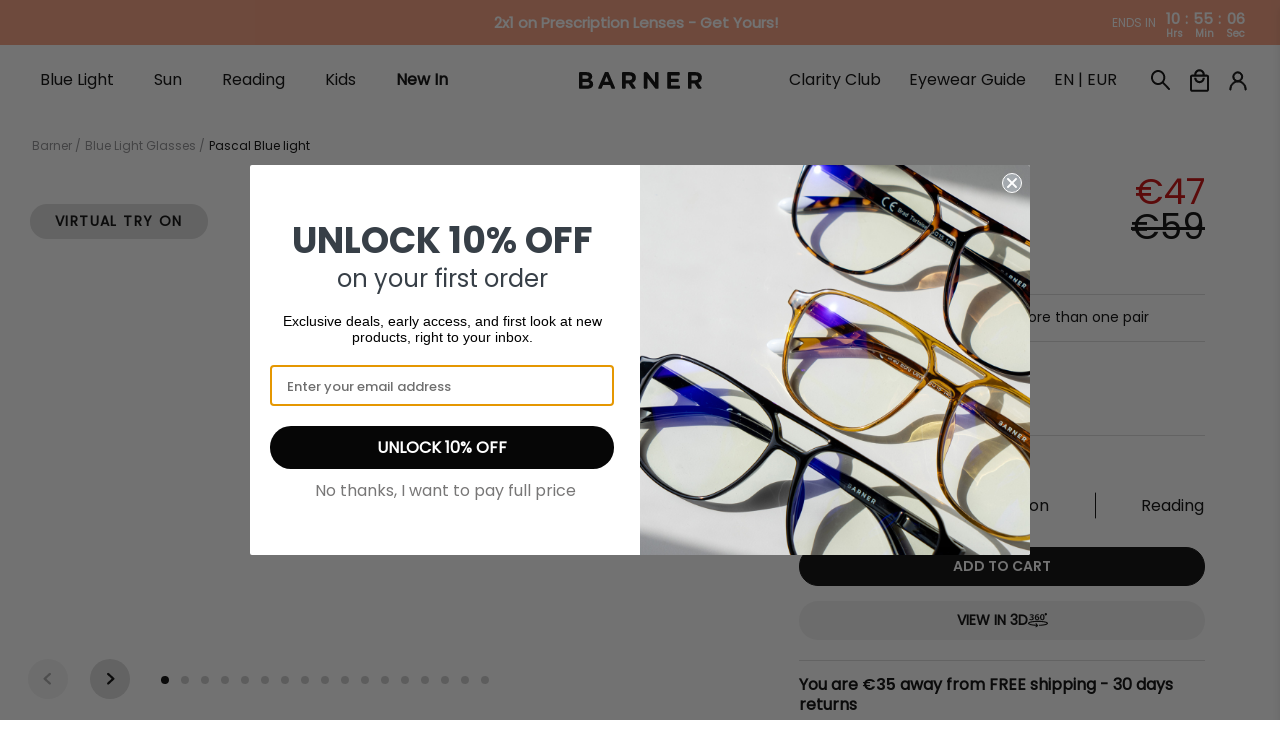

--- FILE ---
content_type: text/html; charset=utf-8
request_url: https://barnerbrand.com/web-pixels@fcfee988w5aeb613cpc8e4bc33m6693e112/custom/web-pixel-2556006@1/sandbox/modern/products/pascal
body_size: -520
content:
<!DOCTYPE html>
<html>
  <head>
    <meta charset="utf-8">
    <title>Web Pixels Manager Sandbox</title>
    <script src="https://barnerbrand.com/cdn/wpm/sfcfee988w5aeb613cpc8e4bc33m6693e112m.js"></script>

    <script type="text/javascript">
  (function(shopify) {shopify.extend('WebPixel::Render', function(api) {
var analytics=api.analytics,browser=api.browser,init=api.init;
window.analytics = analytics
var zoex = document.createElement('script');
zoex.type = 'text/javascript';
zoex.src = 'https://zoex.upifycdn.com/tracking/zoex_tracker.js';
document.body.appendChild(zoex);
});})(self.webPixelsManager.createShopifyExtend('2556006', 'custom'));

</script>

  </head>
  <body></body>
</html>


--- FILE ---
content_type: text/html; charset=utf-8
request_url: https://barnerbrand.com/web-pixels@fcfee988w5aeb613cpc8e4bc33m6693e112/custom/web-pixel-275087691@5/sandbox/modern/products/pascal
body_size: 273
content:
<!DOCTYPE html>
<html>
  <head>
    <meta charset="utf-8">
    <title>Web Pixels Manager Sandbox</title>
    <script src="https://barnerbrand.com/cdn/wpm/sfcfee988w5aeb613cpc8e4bc33m6693e112m.js"></script>

    <script type="text/javascript">
  (function(shopify) {shopify.extend('WebPixel::Render', function(api) {
var analytics=api.analytics,browser=api.browser,init=api.init;
// --- Load gtag once (with logs) ---
let gtagReady;
function loadGtag(adsId) {
  if (gtagReady) return gtagReady;

  gtagReady = new Promise((resolve, reject) => {
    if (window.gtag && window.dataLayer) {
      console.debug('[MyAds856] gtag already present');
      return resolve();
    }
    const s = document.createElement('script');
    s.async = true;
    s.src = `https://www.googletagmanager.com/gtag/js?id=${encodeURIComponent(adsId)}`;
    s.onload = () => {
      window.dataLayer = window.dataLayer || [];
      window.gtag = function(){ window.dataLayer.push(arguments); };
      gtag('js', new Date());
      gtag('config', adsId);
      console.debug('[MyAds856] gtag loaded with', adsId);
      resolve();
    };
    s.onerror = () => reject(new Error('gtag.js failed to load'));
    document.head.appendChild(s);
  });

  return gtagReady;
}

// Preload so it's ready later
analytics.subscribe('page_viewed', async () => {
  try { 
    console.debug('[MyAds856] page_viewed');
    await loadGtag('AW-856777013'); 
  } catch (e) { console.error('[MyAds856] load fail', e); }
});

// Fire conversion on thank-you
analytics.subscribe('checkout_completed', async (event) => {
  try {
    await loadGtag('AW-856777013');

    const amount = Number(event?.data?.checkout?.totalPrice?.amount) || 0;
    const currency = event?.data?.checkout?.currencyCode || 'EUR';
    const transactionId =
      event?.data?.checkout?.order?.id ||
      event?.data?.checkout?.id || '';

    console.debug('[MyAds856] firing conversion to AW-856777013', {amount, currency, transactionId});

    gtag('event', 'conversion', {
      send_to: 'AW-856777013/0PWwCK_Q06UBELXCxZgD',
      value: amount,
      currency,
      transaction_id: transactionId
    });
  } catch (e) {
    console.error('[MyAds856] conversion failed', e);
  }
});

});})(self.webPixelsManager.createShopifyExtend('275087691', 'custom'));

</script>

  </head>
  <body></body>
</html>


--- FILE ---
content_type: text/css
request_url: https://barnerbrand.com/cdn/shop/t/231/assets/fonts.css?v=137866404055342259611696141253
body_size: -204
content:
@font-face{font-family:Poppins-Regular;src:url(//barnerbrand.com/cdn/shop/t/231/assets/Poppins-Regular.woff2?v=31619048535972473441666176966) format("woff2");src:url(//barnerbrand.com/cdn/shop/t/231/assets/Poppins-Regular.woff?v=161564562241185591921666176966) format("woff");src:url(//barnerbrand.com/cdn/shop/t/231/assets/Poppins-Regular.ttf?v=51219946531251273331666176965) format("truetype"),url(//barnerbrand.com/cdn/shop/t/231/assets/Poppins-Regular.svg?v=47527054749764531951690463317#Poppins-Regular) format("svg");font-weight:400;font-style:normal;font-display:swap}@font-face{font-family:Poppins-SemiBold;src:url(//barnerbrand.com/cdn/shop/t/231/assets/Poppins-SemiBold.woff2?v=96677601691727087841666176969) format("woff2");src:url(//barnerbrand.com/cdn/shop/t/231/assets/Poppins-SemiBold.woff?v=157902325362009748981666176968) format("woff");src:url(//barnerbrand.com/cdn/shop/t/231/assets/Poppins-SemiBold.ttf?v=158144952186111286071666176968) format("truetype"),url(//barnerbrand.com/cdn/shop/t/231/assets/Poppins-SemiBold.svg?v=179579639610526281261690463317#Poppins-SemiBold) format("svg");font-weight:600;font-style:normal;font-display:swap}@font-face{font-family:Poppins-Light;src:url(//barnerbrand.com/cdn/shop/t/231/assets/Poppins-Light.otf?v=168579479356435545501664877135);src:url(//barnerbrand.com/cdn/shop/t/231/assets/Poppins-Light.ttf?v=48878412923246637921664877136) format("truetype"),url(//barnerbrand.com/cdn/shop/t/231/assets/Poppins-Light.svg?v=133260859039741746381690463317#Poppins-Light) format("svg");font-display:swap}@font-face{font-family:Poppins-Medium;src:url(//barnerbrand.com/cdn/shop/t/231/assets/Poppins-Medium.otf?v=33677937543374022421664877137);src:url(//barnerbrand.com/cdn/shop/t/231/assets/Poppins-Medium.ttf?v=174622491580481300461664877138) format("truetype"),url(//barnerbrand.com/cdn/shop/t/231/assets/Poppins-Medium.svg?v=88537291328649454751690463317#Poppins-Medium) format("svg");font-display:swap}@font-face{font-family:Sequel;src:url(//barnerbrand.com/cdn/shop/t/231/assets/Sequel.woff2?v=174371251856285309191684169952) format("woff2");src:url(//barnerbrand.com/cdn/shop/t/231/assets/Sequel.woff?v=52024256955619922241684169951) format("woff");font-weight:700;font-style:normal;font-stretch:normal;font-display:swap}
/*# sourceMappingURL=/cdn/shop/t/231/assets/fonts.css.map?v=137866404055342259611696141253 */


--- FILE ---
content_type: text/css
request_url: https://barnerbrand.com/cdn/shop/t/231/assets/devstyles.css?v=73406003760207212031765804038
body_size: 10866
content:
*,*:before,*:after{-webkit-box-sizing:border-box!important;box-sizing:border-box!important;-webkit-font-smoothing:antialiased;-moz-osx-font-smoothing:grayscale}*{scroll-behavior:smooth}html.is-drawer-opened{overflow:hidden}.section.is-width-narrow{max-width:1160px;margin:0 auto;padding:0 20px;width:100%}body,h1,.h1,h2,.h2,h3,.h3,h4,.h4,h5,.h5,h6,.h6,p{line-height:1.2}body,p,select,option{font-family:var(--body_font)}h1,.h1,strong,h2,.h2,h3,.h3,h4,.h4,h5,.h5,h6,.h6{font-family:var(--headlines_font)}.block__image-with-overlay .pretext,.block__image-with-overlay .subtitle,.image-with-text-overlay .pretext,.image-with-text-overlay .subtitle,.image-slideshow .pretext,.image-slideshow .subtitle{font-family:var(--body_font),sans-serif}.slideshow-classic .pretext-font-Druk-Wide-Web,.slideshow-classic .headtext-font-Druk-Wide-Web,.slideshow-classic .subtext-font-Druk-Wide-Web,.c-slider-1__list .headtext-font-Druk-Wide-Web .o-logo-quote-1__quote,.c-slider-2__list .subtext-font-Druk-Wide-Web .c-slider-2__item_content,.c-slider-2__list .headtext-font-Druk-Wide-Web .c-slider-2__item_title,.section--slider-3 .pretext-font-Druk-Wide-Web .c-slider-3__item--subtitle,.section--slider-3 .headtext-font-Druk-Wide-Web.c-slider-3__list .c-slider-3__item--title,.section--slider-3 .subtext-font-Druk-Wide-Web .SectionHeader__Heading,.image-with-text-overlay__container .pretext-font-Druk-Wide-Web p,.image-with-text-overlay__container .headtext-font-Druk-Wide-Web p,.image-with-text-overlay__container .subtext-font-Druk-Wide-Web p{font-family:Druk Wide Web!important}.slideshow-classic .pretext-font-Sequel,.slideshow-classic .headtext-font-Sequel,.slideshow-classic .subtext-font-Sequel,.c-slider-1__list .headtext-font-Sequel .o-logo-quote-1__quote,.c-slider-2__list .subtext-font-Sequel .c-slider-2__item_content,.c-slider-2__list .headtext-font-Sequel .c-slider-2__item_title,.section--slider-3 .pretext-font-Sequel .c-slider-3__item--subtitle,.section--slider-3 .headtext-font-Sequel.c-slider-3__list .c-slider-3__item--title,.section--slider-3 .subtext-font-Sequel .SectionHeader__Heading,.image-with-text-overlay__container .pretext-font-Sequel p,.image-with-text-overlay__container .headtext-font-Sequel p,.image-with-text-overlay__container .subtext-font-Sequel p,.c-text-1__content .headtext-font-Sequel,.marquee-container .headtext-font-Sequel{font-family:Sequel!important}body .button{padding-top:10px;padding-bottom:10px}.product-thumbnail{padding-top:10px;line-height:1.2}.product-thumbnail .item_title_dev{height:28px}.item_title_dev:not(.has-compare-price) .Price--compareAt{display:none}.item_title_dev.has-compare-price .money:not(.Price--compareAt .money){color:#dc3434}.ajax-cart__price-comparison .sale .money,.sale .money{color:#c70000}.item_title_dev .Price--compareAt .money,.draw-cart-dev .compare-at-price,.ajax-cart__price-comparison .original-price .money,.cart__price .money.compare-at-price,.cart__info .original-price .money,.cart__info .original-price,.modal_price .compare-at-price .money,.modal_price .compare-at-price{color:#000;opacity:1}.item_title_dev .Price--compareAt:before,.ajax-cart__price-comparison .original-price .money:before{background:#000!important;transform:none!important;-webkit-transform:none!important}.ajax-cart__price-comparison .original-price .money:before{left:0!important;width:100%!important}.draw-cart-dev .ajax-cart__price.price{text-align:right}@media only screen and (max-width : 1200px){.main--wrapper{overflow-x:hidden;overflow-y:visible}}.main--wrapper,.dynamic-sections{width:100%}::-webkit-scrollbar{width:8px;height:4px}::-webkit-scrollbar-track{-webkit-box-shadow:inset 0 0 3px rgba(0,0,0,.2);-webkit-border-radius:10px;border-radius:10px}::-webkit-scrollbar-thumb{-webkit-border-radius:4px;border-radius:4px;background:#1c1c1c4f;-webkit-box-shadow:inset 0 0 3px rgba(0,0,0,.3)}::-webkit-scrollbar-thumb:window-inactive{background:#0003}@media only screen and (min-width: 640px){.barner_button button{padding:12px 80px}}@media only screen and (min-width: 1240px){.section{max-width:1600px}}@media only screen and (min-width: 1441px){.section-container{max-width:none;width:100%;margin:0 auto;padding:0 47px}.product__bottom-wrapper{width:95%}}@media only screen and (min-width: 1441px){.section-container-padding{max-width:none!important;width:100%!important;margin-left:auto!important;margin-right:auto!important;padding-left:243px!important;padding-right:243px!important}}.section.is-width-large-wide{max-width:100%;width:97%}.section.is-width-large-wide .heading-wrapper{margin-bottom:15px}.SectionHeader h2{text-transform:none;font-size:32px;margin-bottom:0}.klaviyo-form-SEztVF input,.klaviyo-form-TftesZ input,.klaviyo-form-RGaxDY input{border:none!important;border-radius:0!important;text-align:left!important;background-color:transparent!important;border-bottom:1px solid #fff!important;padding:0!important}.klaviyo-form-SEztVF input[type=email]{border-bottom:1px solid #fff!important}.Container .needsclick.kl-private-reset-css-Xuajs1{justify-content:flex-start!important;margin:0}.kl-private-reset-css-Xuajs1{font-family:var(--body_font),sans-serif!important;font-size:16px!important}.klaviyo-form button{height:43px!important}.klaviyo-form-SEztVF button,.klaviyo-form-TftesZ button,.klaviyo-form-RGaxDY button{width:155px;text-transform:uppercase}div[data-testid=form-component]{padding-left:0!important}@media only screen and (max-width: 768px){.kl-private-reset-css-Xuajs1 input[type=email]{text-align:center!important}.klaviyo-form-SEztVF button,.klaviyo-form-TftesZ button,.klaviyo-form-RGaxDY button{width:100%!important}}@media only screen and (max-width: 480px){.Heading.u-h1,.Drawer__Title{font-size:23px}}.button{font-family:var(--headlines_font);font-weight:700;min-width:160px}.section .products-list{max-width:1600px}.product-image__wrapper{position:relative}.product-image__wrapper .image-element__wrap img{height:100%;aspect-ratio:1/1}.products-list:not(.products-list--slider) .featured-collection{text-align:center;white-space:nowrap;overflow-x:auto;overflow-y:hidden;display:block;cursor:pointer;max-width:100vw}.products-list .prescription-undertext{white-space:normal;text-align:left;padding:8px 0}.products-list .product__grid-item{display:inline-block;vertical-align:top;min-width:265px;margin:0 6px;width:calc(25% - 12px)}.products-list .product-wrap{padding:0 0 25px;background-color:#fff;overflow:hidden}.products-list .product-wrap:hover .thumbnail__caption{padding:0 20px}.products-list .tns-inner{max-width:255px!important}@media only screen and (max-width: 1600px){.products-list .tns-inner{max-width:230px!important}}.products-list .purchase-details .purchase-details__spb--false{margin-bottom:0}.products-list .gallery-cell{padding:18px 0}.products-list .product-wrap:hover{box-shadow:0 0 18px 3px #00000029}@media screen and (min-width: 1000px){.products-list .product__grid-item{height:575px}.products-list .product-wrap:hover{position:absolute;z-index:4;width:100%}.products-list .product__grid-item{position:relative}}.products-list .swatch[data-option-index="0"] input:checked+.swatch-element label{transform:scale(1)}.products-list .swatch[data-option-index="0"] .swatch-element:hover label{transform:scale(1.08)}.featured-collection__title{font-size:40px;font-family:var(--headlines_font);letter-spacing:0;font-weight:700;font-style:normal}.Price--compareAt{color:gray;position:relative}.Price--compareAt:before{position:absolute;content:"";top:50%;left:-.4em;width:calc(100% + .8em);height:1px;background:currentColor}.Price--compareAt:before{-webkit-transform:rotate(-30deg);-moz-transform:rotate(-30deg);-o-transform:rotate(-30deg);-ms-transform:rotate(-30deg);transform:rotate(-30deg)}.products-list .purchase-details__buttons .button{max-height:35px;min-height:35px;font-size:16px;min-width:100%;max-width:100%;display:flex}.products-list .purchase-details .purchase-details__spb--false{height:auto}.products-list .purchase-details__buttons .button-sold-out{color:#000;background-color:#f2f2f2;border-color:#f2f2f2;pointer-events:none;cursor:default}.product-thumbnail__title{text-align:left}.product-thumbnail__title strong{color:#000;font-size:16px;font-family:var(--headlines_font)}.ProductItem__Title{text-align:left}.ProductItem__Title .product-thumbnail__title:hover,.ProductItem__Title .product-thumbnail__title:focus{color:inherit}.products-list .purchase-details__buttons .button{min-width:100%;max-width:100%}.products-list .flickity-button--wrap{position:absolute;top:34%;width:44px;height:auto;border-radius:0;transform:translateY(-50%);z-index:2}.products-list .flickity-button--wrap:first-of-type{left:0}.products-list .flickity-button--wrap:last-of-type{right:0}@media only screen and (min-width: 1100px){.carousel-list .product__grid-item{min-width:23%;width:calc(25% - 25px)}}@media only screen and (max-width: 1200px) and (min-width: 769px){.products-list .one-fourth{width:calc(33.33333% - 12px)}}@media only screen and (max-width: 1007px){.products-list .product-wrap{box-shadow:0 0 18px 3px #00000029;margin-bottom:54px;margin-top:20px}.products-list .product-wrap{padding:0 0 10px}.products-list .product-wrap:hover .thumbnail__caption,.products-list .product-wrap .thumbnail__caption{padding:0 13px}}@media only screen and (max-width: 798px){.products-list .flickity-button--wrap{z-index:-1}}@media only screen and (max-width: 565px){.products-list .medium-down--one-half{width:calc(100% - 20px);margin-left:10px;margin-right:10px}.products-list .flickity-slider .medium-down--one-half{width:80%;margin-left:5px;margin-right:5px}a#la-select-lenses-btn{font-size:15px!important}}.products-list .swatch[data-option-index="1"] .option-title.label:first-of-type{padding-top:16px;border-top:.5px solid #D9D9D9}.products-list .product-wrap .purchase-details{margin-top:20px;border-top:.5px solid #D9D9D9}@media only screen and (min-width: 1008px){.products-list .swatch[data-option-index="1"],.products-list .product-wrap .purchase-details{display:none;opacity:0;visibility:hidden}.products-list .product-wrap .reading-lenses__container{display:none}.products-list .product-wrap:hover .reading-lenses__container{display:block;opacity:1;visibility:visible}.products-list .product-wrap .prescription-undertext{display:none;opacity:0;visibility:hidden}.products-list .product-wrap:hover .prescription-undertext,.products-list .product-wrap:hover .swatch[data-option-index="1"]{display:block;opacity:1;visibility:visible}.products-list .product-wrap:hover .purchase-details{display:flex;opacity:1;visibility:visible}}.products-list--slider .layout--slider.absolute{position:relative;z-index:3}.products-list--slider .layout--slider.absolute .products-slider{position:absolute;overflow:hidden}@media only screen and (min-width: 1008px){.products-list--slider .gallery-cell{padding-bottom:70px}}.products-list--slider .layout--slider.absolute .flickity-viewport{overflow:visible}.title_product{text-align:left;display:flex;justify-content:space-between;row-gap:5px;column-gap:5px;flex-wrap:nowrap;padding:0}.title_product--name{font-family:var(--headlines_font);font-weight:600;font-size:22px;white-space:nowrap;max-width:100%;overflow:hidden}.title_product--price{font-size:22px;font-family:var(--body_font);font-weight:400}@media only screen and (max-width: 1600px){.title_product--price,.title_product--name{font-size:20px}}@media only screen and (max-width: 1007px){.title_product--price{font-size:18px;font-family:var(--headlines_font);font-weight:600}.title_product--name{font-family:var(--body-text);font-weight:400;font-size:20px}}.products-list .option-title{text-align:left}.products-list .swatch[data-option-index="0"] .options-selection__option-name{color:transparent;font-size:0}.products-list .swatch[data-option-index="0"] .option-title.label .options-selection__option-name span{color:#000;font-size:16px;font-weight:400;font-family:var(--body_font)}.products-list .swatch[data-option-index="1"] .options-selection__option-name{color:#000;font-size:16px;font-family:var(--body_font);font-weight:400}.products-list .swatch[data-option-index="1"] .options-selection__option-name span{color:transparent;font-size:0}.products-list .swatch-element.color,.products-list .swatch-element.color label{border:none}.swatch__options.tns-slider{flex-wrap:nowrap}body .tns-slider{-webkit-transition:all 0s;-moz-transition:all 0s;transition:all 0s}.tns-visually-hidden{display:none}.tns-ovh,.tns-t-subp2{overflow:hidden}.products-list .swatch .swatch__options[data-variant-option-index="0"] .swatch__option{margin:0 5px 5px 0}.products-list .swatch .swatch__options[data-variant-option-index="1"] .swatch__option:not(.swatch__option_lense){margin:0 8px 3px 0}@media screen and (max-width: 1600px){.products-list .swatch .swatch__options[data-variant-option-index="1"] .swatch__option:not(.swatch__option_lense){margin:0 3px 3px 0}}.products-list .swatch .swatch__options[data-variant-option-index="1"] .swatch__option:last-child{margin-right:0}.swatch-element{border-radius:0}.products-list .swatch-element{min-width:20px;min-height:20px;border-color:gray}.swatch__option.slick-slide{min-width:20px!important}.swatch__options .slick-track{min-width:300px!important}.products-list .variant-selection .swatch:not(:last-of-type){margin-bottom:10px}.products-list .swatch .option-title{margin-bottom:11px}.products-list .swatch .swatch__option{margin:0 5px 5px 0}.products-list .swatch[data-option-index="1"] label{padding:0 3px}.products-list .swatch input:checked+.swatch-element *{color:#000}.swatch .swatch__options_reading input:checked+.swatch-element{background:#000}.swatch .swatch__options_reading input:checked+.swatch-element label{color:#fff!important}.products-list .swatch .color label{min-width:20px;height:20px!important;line-height:20px}.products-list .swatch-element.color label{width:20px;height:20px;background-color:transparent!important}.products-list .swatch[data-option-index="0"] .swatch-element:hover label:before{z-index:-1}.products-list .swatch[data-option-index="0"] input:checked+.swatch-element label{position:relative}.products-list .swatch[data-option-index="0"] input:checked+.swatch-element label:after{content:"";display:block;position:absolute;width:80%;height:80%;z-index:2;border:2px solid white;top:50%;left:50%;transform:translate(-50%,-50%);border-radius:100%}.products-list .swatch[data-option-index="1"] label{min-width:31px;width:100%;height:25px;font-size:12px;line-height:25px;color:gray;letter-spacing:-.025em}.products-list .swatch[data-option-index="1"] .swatch__options_lense .swatch__option_lense label{height:20px;line-height:20px}@media only screen and (max-width: 1550px){.products-list .swatch[data-option-index="1"] label{font-size:10.5px}}.products-list .thumbnail-swatch{display:none}.products-list .cart-warning{margin-top:0}.product-wrap{position:relative}.product-wrap .swatch[data-option-index="0"] .swatch__options:not(.tns-slider){overflow:hidden;max-height:31px}.carousel-list .slider-gallery:not(.flickity-enabled){display:flex}.carousel-list .slider-gallery:not(.flickity-enabled) .gallery-cell{position:relative}.tns-outer{position:relative}.products-list span[data-controls=prev],.up-sells-content span[data-controls=prev],.pdp-bar span[data-controls=prev]{content:"";background-image:url(//barnerbrand.com/cdn/shop/t/231/assets/arrow_prev.svg?v=54650183316158447691690463320);background-repeat:no-repeat}.products-list span[data-controls=next],.up-sells-content span[data-controls=next],.pdp-bar span[data-controls=next]{content:"";background-image:url(//barnerbrand.com/cdn/shop/t/231/assets/arrow_next.svg?v=58520627915527978621690463316);background-repeat:no-repeat}span[data-controls=prev],span[data-controls=next]{font-size:0;line-height:0;position:absolute;top:43%;display:block;width:30px;height:30px;padding:0;-webkit-transform:translate(0,-50%);-ms-transform:translate(0,-50%);transform:translateY(-50%);cursor:pointer;color:transparent;border:none;outline:none;background:transparent}.products-list span[data-controls=next],.up-sells-content span[data-controls=next],.pdp-bar span[data-controls=next]{right:-20px}.products-list span[data-controls=prev],.up-sells-content span[data-controls=prev],.pdp-bar span[data-controls=prev]{left:-25px}.products-list span[data-controls=prev][aria-disabled=true],.up-sells-content span[data-controls=prev][aria-disabled=true],.pdp-bar span[data-controls=prev][aria-disabled=true],.products-list span[data-controls=next][aria-disabled=true],.up-sells-content span[data-controls=next][aria-disabled=true],.pdp-bar span[data-controls=next][aria-disabled=true]{display:none}@media only screen and (max-width: 1007px){.products-list span[data-controls=prev]{left:-20px}}.swatch .swatch__option_lense .swatch-element{border-color:transparent}.swatch .swatch__options_reading .swatch-element{border:1px solid #727272}.swatch .swatch__option_lense .swatch-element label,.swatch .swatch__option_lense .swatch-element label span{opacity:1;color:#000}.swatch .swatch__option_lense input:checked+.swatch-element{background-color:#000}.swatch .swatch__option_lense input:checked+.swatch-element label,.swatch .swatch__option_lense input:checked+.swatch-element label span{opacity:1;color:#fff}.swatch__options_lense .swatch__option.swatch__option_lense input:checked+.swatch-element{background-color:transparent}.swatch__options_lense .swatch__option.swatch__option_lense input:checked+.swatch-element label{color:#000;text-decoration:underline;font-weight:600;font-family:var(--headlines_font)}.swatch__options_lense .swatch__option.swatch__option_lense input:checked+.swatch-element label span{color:#000}.swatch .swatch__option_lense input[data-variant-option-available=false]+.swatch-element label,.swatch .swatch__option_lense input[data-variant-option-available=false]+.swatch-element label span,.swatch .swatch__option_lense input[data-preorder=true]+.swatch-element label,.swatch .swatch__option_lense input[data-preorder=true]+.swatch-element label span{opacity:1}.swatch .swatch__option_lense input[data-variant-option-available=false]+.swatch-element{background:transparent;border-color:#dbdbdb;overflow:hidden}.swatch .swatch__option_lense input[data-variant-option-available=false]+.swatch-element.reading-swatch{border-color:transparent}.swatch .swatch__option_lense input[data-variant-option-available=false]+.swatch-element.prescription-swatch{border-color:transparent}.swatch .swatch__option_lense input[data-variant-option-available=false]+.swatch-element.no-prescription-swatch{border-color:transparent}.swatch .swatch__option_lense input[data-variant-option-available=false]+.swatch-element.reading-swatch label{background-image:none}.swatch .swatch__option_lense input[data-variant-option-available=false]+.swatch-element.prescription-swatch label{background-image:none;color:#dbdbdb}.swatch .swatch__option_lense input[data-variant-option-available=false]+.swatch-element.prescription-swatch label span{color:#dbdbdb}.swatch .swatch__option_lense input[data-variant-option-available=false]+.swatch-element.no-prescription-swatch label{background-image:none}.product-form-container .shopify-product-form .purchase-details .button--add-to-cart[disabled]{display:none!important}.shopify-product-form .purchase-details .button--add-to-cart[disabled]{opacity:1;background:#f1f1f1;border-color:#f1f1f1;color:#000;transition:background 0s;height:35px;padding:5px 14px}.shopify-product-form .purchase-details .button--add-to-cart[disabled]+.la-select-lenses-btn{display:none!important}.js-la-select .text_sold_out,.js-la-select[disabled=disabled] .text_select_lenses{display:none}.js-la-select[disabled=disabled] .text_sold_out{display:inline-block}.lazyframe iframe{z-index:1}#alternate-top-bar{display:none}.message-header{padding:.53em 1em;min-height:33px}.announcement-bar__shadow{min-height:0px}.announcement-bar{width:100%;position:relative;height:100%}.top-bar-container-background{background-color:#2b2a2a;color:#fff!important}.top-bar-container-background .customer-account a{color:#fff!important}.top-bar-background .top-bar{background-color:#2b2a2a!important}#top-bar-free-shipping,#alternate-top-bar,.announcement-container--country.countdown_country_desactivated .announcement-bar__content p{text-align:center;width:100%;box-sizing:border-box!important;border:none;background-color:initial;color:#fff;font-size:13px;font-family:var(--body_font);font-weight:400}#top-bar-free-shipping .money,#top-bar-free-shipping #free-shipping-value-cart2,#free-shipping-value-top-bar,.destacado,.announcement-container--country.countdown_country_desactivated .announcement-bar__content p strong{font-family:var(--headlines_font);font-size:13px;font-weight:700}.destacado{color:#000!important}@media screen and (max-width: 480px){#top-bar-free-shipping,#alternate-top-bar,#top-bar-free-shipping .money,#top-bar-free-shipping #free-shipping-value-cart2,#free-shipping-value-top-bar,.destacado,.announcement-container--country.countdown_country_desactivated .announcement-bar__content p{font-size:11.5px!important}}#alternate-top-bar a:hover{text-decoration:underline}.mobile-menu--opened .announcement-bar__container{z-index:-1!important}#qab_bar{padding:9px 0!important}#qab_container{height:auto!important}.header,.mobile-header{font-family:var(--body_font),sans-serif;font-size:16px;letter-spacing:0;font-weight:500}.icon[data-icon=avatar]{height:20px;width:18px}.mobile-menu .mobile-menu__header{position:sticky;top:0;width:100%;background:#fff;z-index:20;padding-left:25px;padding-right:25px;max-height:80px;min-height:80px}.mobile-menu .mobile-menu__header .mobile-header__close-menu svg{max-width:15px;max-height:15px}.mobile-menu .mobile-menu-link,.mobile-menu .mobile-menu__item{font-size:16px;padding:15px 18px 15px 24px;letter-spacing:0;cursor:pointer}.mobile-menu__content{height:100%;overflow-y:auto}.mobile-menu{overflow:hidden}.mobile-menu__submenu{border-left:none}.mobile-menu__submenu .mobile-menu-link{padding:10px 0 10px 30px;font-weight:600}.mobile-sub-submenu__list .mobile-menu__submenu-list-item .mobile-menu__item{color:#00000080;padding:0;text-transform:none}.mobile-sub-submenu__list{margin-left:8px;padding-left:22px}.mobile-sub-submenu__list .mobile-menu__submenu-list-item:not(:last-child){margin-bottom:18px}.mobile-menu__list>.mobile-menu__list-item{border-bottom:1px solid #d9d9d9}.submenu__input:checked~.mobile-menu__submenu.has-dropdown{max-height:100vh}.mobile-menu__content .mobile-menu__list{padding-bottom:0;margin-bottom:0}.mobile-menu__content{padding-bottom:80px!important;margin-bottom:0!important}.mobile-menu-link:after{content:none}.mobile-menu-link:before,.footer__heading.desctop-hide:before{width:11px;height:1px;opacity:1}.mobile-menu-link:after,.footer__heading.desctop-hide:after{width:1px;height:11px}.submenu__input:checked+label a:before,.submenu__input:checked+label>span:before,.footer__heading.desctop-hide.active:before{opacity:0;-webkit-transform:translate(-50%,-50%) rotate(90deg);transform:translate(-50%,-50%) rotate(90deg)}.submenu__input:checked+label a:after,.submenu__input:checked+label>span:after,.footer__heading.desctop-hide.active:after{-webkit-transform:translate(-50%,-50%) rotate(90deg);transform:translate(-50%,-50%) rotate(90deg)}.mobile-menu-link:after,.mobile-menu-link:before,.footer__heading.desctop-hide:after,.footer__heading.desctop-hide:before{position:absolute;content:"";top:50%;left:92%;-webkit-transform:translate(-50%,-50%) rotate(-90deg);transform:translate(-50%,-50%) rotate(-90deg);background-color:currentColor;-webkit-transition:opacity .4s ease-in-out,-webkit-transform .4s ease-in-out;transition:transform .4s ease-in-out,opacity .4s ease-in-out,-webkit-transform .4s ease-in-out}.mobile-header__content{padding:8px 20px}.Header__LinkSpacer{position:absolute;display:block;top:100%;color:transparent;pointer-events:none;-webkit-user-select:none;-moz-user-select:none;-ms-user-select:none;user-select:none}.Header__LinkSpacer:after{position:absolute;content:"";top:-15px;left:0;width:100%;opacity:0;-webkit-transform:scale(0,1);transform:scaleX(0);-webkit-transform-origin:left center;transform-origin:left center;border-bottom:2px solid black;-webkit-transition:opacity .3s,-webkit-transform .3s;transition:opacity .3s,-webkit-transform .3s;transition:transform .3s,opacity .3s;transition:transform .3s,opacity .3s,-webkit-transform .3s}header.header:hover .navbar-item.header__item.is-hover .Header__LinkSpacer:after{opacity:1;-webkit-transform:scale(1,1);transform:scale(1)}header#header .is-width-wide .mega-menu{top:100%}.submenu__input.submenu__input--second-level:checked~.mobile-menu__submenu{margin-top:5px;margin-bottom:10px;padding-bottom:5px}span.new{align-self:flex-start;font-size:9px;color:#0071bc;vertical-align:super;text-transform:uppercase;font-family:var(--headlines_font)!important;margin-left:4px}.navbar-link:not(.is-arrowless){padding-right:1.5em}@media only screen and (min-width: 799px){.navbar-item.has-dropdown a:after,.navbar-item.has-mega-menu a:after{font-size:15px}}@media screen and (max-width: 640px){.hidden-phone{display:none!important}}@media screen and (min-width: 641px){.hidden-tablet-and-up{display:none!important}}.header__link .disclosure__button{font-size:13px;font-family:var(--headlines_font);padding:10px 20px 10px 2px;text-align:right;cursor:pointer}.disclosure-list{overflow-y:scroll;padding:0}.mega-menu.mega-menu--header-centered:before{content:"";position:absolute;left:0;transform:translate(calc(-100% + 2px));display:block;height:100%;width:3000px;z-index:2;background:#fff;box-shadow:1px 3px 5px #00000008;clip-path:inset(-1px 0px -3px 0px)}.mega-menu.mega-menu--header-centered:after{content:"";position:absolute;right:0;top:0;transform:translate(100%);display:block;height:100%;width:3000px;z-index:2;background:#fff;box-shadow:1px 3px 5px #00000008}.mega-menu.mega-menu--header-centered{box-shadow:1px 3px 5px #00000008}.mega-menu .menu__heading{font-family:var(--headlines_font);max-width:90%;text-transform:none;font-size:16px;margin-bottom:15px;line-height:1.2;padding-bottom:4px}.mega-menu .mega-menu__linklist-link{font-family:var(--body_font);font-weight:400;text-transform:none;font-size:16px}.mega-menu__linklist ul li{margin-bottom:5px}.mega-menu__block .mega-menu__content.content{font-family:var(--body_font);font-size:16px;text-align:center;font-weight:300;margin-top:20px;transition:all .3s ease-in-out}.mega-menu__content .image-element__wrap img{opacity:.85;transition:opacity .3s ease-in-out}.mega-menu__content:hover .image-element__wrap img{opacity:1}.mega-menu__content:hover .mega-menu__content.content{font-weight:700}.mega-menu__block.block__image{padding:10px 0 0;margin:0}.mega-menu__content .image-element__wrap img{margin:0}.mega-menu__content .image-element__wrap{max-width:100%!important}.mega-menu__content.text-on-image--basic .mega-menu__content.content{font-size:13px;font-weight:700;position:absolute;top:50%;transform:translateY(-50%);margin:0!important;color:#fff}.block__mega-menu-4-4 .mega-menu__content.text-on-image--basic .mega-menu__content.content{font-family:var(--body_font);font-size:18px;font-weight:700}.mega-menu__content.text-on-image .mega-menu__content{font-family:var(--body_font);font-size:18px;font-weight:700;position:absolute;top:50%;transform:translateY(-50%);margin:0!important;color:#fff;text-align:center}.mega-menu__content.text-on-image--basic .image-element__wrap{max-width:100%!important}.mega-menu .container{padding-top:20px}.mega-menu__mega-menu-5 .mega-menu__block{padding:0 10px;max-width:28%;display:flex;flex-direction:column;justify-content:space-between}.mega-menu__mega-menu-5 .mega-menu__block .mega-menu__content{margin-top:10px}.navbar-link.header__link{cursor:pointer}.mega-menu .container{padding-bottom:30px;justify-content:space-between}.mega-menu__mega-menu-1 .mega-menu__block.block__image,.mega-menu__mega-menu-2 .mega-menu__block.block__image,.mega-menu__mega-menu-3 .mega-menu__block.block__image,.mega-menu__mega-menu-4 .mega-menu__block.block__image{width:12%}@media screen (min-width: 1200px) and (max-width: 1559px){header#header .is-width-wide .mega-menu{max-height:340px!important;height:340px!important}}@media (min-width: 1600px){header#header .is-width-wide .mega-menu{max-height:390px!important;height:390px!important}}.modal-testimonials,.modal-more-info,.modal-lang,.modal-help-PD,.modal-more-info-discount{visibility:hidden;position:fixed;width:50%;height:50%;left:25%;top:21%;z-index:6}.modal-more-info,.modal-lang,.modal-help-PD{background-color:#fff;border:9px #0a406c solid;height:auto!important;top:5%;font-size:14px;text-align:left!important}.modal-more-info-discount{background-color:#fff;height:auto!important;top:5%;font-size:14px;text-align:left!important}.modal-lang{font-size:16px;width:30%;top:35%;left:35%}.modal-more-info strong,.modal-lang strong{font-size:16px}.modal-more-info-discount strong{font-size:14px}.modal-more-info .columns,.modal-lang .columns{padding:20px}.modal-more-info .columns div,.modal-lang .columns div{width:33%;display:inline-block;vertical-align:top;padding:0 20px 20px}.modal-more-info-discount .columns div{width:50%;display:inline-block;vertical-align:middle}.modal-more-info-discount .columns div:last-child{padding:0 40px}.modal-testimonials-overlay,.modal-more-info-overlay,.modal-lang-overlay,.modal-help-PD-overlay,.modal-more-info-overlay-discount{visibility:hidden;position:fixed;width:100%;height:100%;left:0%;top:0%;z-index:5;background-color:#00000080}.removeModal,.removeModal-more-info-pop-up,.removeModal-pre-order,.removeModal-lang{background-color:#fff;padding:10px;position:absolute;top:-50px;right:0;border:none}.removeModal-more-info-pop-up,.removeModal-pre-order,.removeModal-lang{top:0}.modal-testimonials.active,.modal-testimonials-overlay.active,.modal-more-info.active,.modal-more-info-overlay.active,.modal-lang.active,.modal-lang-overlay.active,.modal-help-PD.active,.modal-help-PD-overlay.active,.modal-more-info-discount.active,.modal-more-info-overlay-discount.active{visibility:visible;text-align:center}@media only screen and (max-width: 775px){.modal-testimonials{width:100%;height:50%;left:0%;top:19%}.modal-testimonials iframe{max-height:340px!important}.modal-more-info{width:95%;left:50%;transform:translate(-50%)}}.modal-help-PD{background-color:#fff;color:#fff;border:0px #0a406c solid;text-align:center!important}.modal-help-PD strong{color:#fff}.info-color strong{color:#000}.button_barner{color:#fff!important;background-color:#000;border:1px solid black;border-radius:30px;font-size:16.8px;min-width:160px;max-width:100%;font-weight:700;text-transform:uppercase;font-family:var(--headlines_font);line-height:1.65;webkit-transition:color .45s cubic-bezier(.785,.135,.15,.86),border .45s cubic-bezier(.785,.135,.15,.86);transition:color .45s cubic-bezier(.785,.135,.15,.86),border .45s cubic-bezier(.785,.135,.15,.86);cursor:pointer}.button_barner:hover,.button_barner.Button--primary:hover .CollectionItem__Link.button_barner:hover,.button_barner.Button--secondary,#la-select-lenses-btn:hover{color:#000!important;background-color:#fff!important;border-color:#000!important}.Button--full{width:100%}@media only screen and (max-width: 1649px){.Button--full{width:210px!important;height:55px}.button_barner{width:auto;padding:6px 28px;min-width:135px}}@media only screen and (max-width: 1007px){.column-image{margin-left:auto!important;margin-right:auto!important}}.no-scroll{overflow:hidden}.ajax-cart__close-icon{right:0;margin:30px;z-index:2}.ajax-cart__close-icon .icon{max-width:14px}.ajax-cart__empty-text{font-size:16px;margin-bottom:16px}@media only screen and (min-width: 641px){body #theme-ajax-cart.is-drawer{right:-500px;width:500px}}.ajax-cart--drawer,.ajax-cart__content,.ajax-cart__empty-cart-message,.ajax-cart__content-wrap{height:100%;max-height:-webkit-fill-available;overflow:hidden}.ajax-cart__empty-body{display:flex;flex-direction:column;justify-content:center;width:100%;max-height:calc(100% - 120px);height:100%}.ajax-cart__empty-header{background:#f1f1f1;padding:15px 30px;display:block;border-bottom:.5px solid #D9D9D9}.ajax-cart__empty-text{margin-bottom:36px}.ajax-cart .Cart__Empty .button{display:block;max-width:270px;margin-right:auto;margin-left:auto;font-size:13px!important;background-color:#fff;color:#000;border:1px solid #000000;min-height:35px;padding:6px 28px;line-height:1.65}.ajax-cart .Cart__Empty .button:link,.ajax-cart .Cart__Empty .button:visited{color:#000;background-color:#fff;border-color:#000;border-radius:30px;font-family:Poppins-Regular}.ajax-cart .Cart__Empty .button:active{color:#fff;border-color:#000;background-color:#000}.ajax-cart .Cart__Empty .button:focus{color:#fff;border-color:#000;background-color:#000}.ajax-cart .Cart__Empty .button:hover{color:#fff;border-color:#000;background-color:#000}.Cart__Empty .button:not(:last-child){margin-bottom:20px}.ajax-cart__overlay.is-visible{opacity:.5}.ajax-cart__overlay{background-color:#363636}@media only screen and (min-width: 1650px){.ajax-cart .Cart__Empty .button{min-height:43px;padding:10px 28px}}.flickity-button.flickity-prev-next-button{background-color:transparent}button.flickity-button.flickity-prev-next-button svg path{stroke:#000;stroke-width:18}.purchase-details .purchase-details__spb--false{height:auto}.purchase-details .purchase-details__spb--false{margin-bottom:0}.js-product-button{visibility:visible}.container{width:100%}.container.is-medium-small{width:60%}@media only screen and (max-width: 480px){.container.is-medium-small{width:70%}}.page__content{max-width:845px;margin-left:auto;margin-right:auto}.page__title{font-size:32px;text-transform:uppercase}@media only screen and (max-width: 480px){.page__title{font-size:23px}}@media screen and (min-width: 1240px){.page__container{padding:0 80px}}.page__container .heading-wrapper{margin-bottom:35px}.page__container{margin:0 auto;padding:0 24px}@media screen and (min-width: 641px){.page__container{padding:0 50px}.page__container .heading-wrapper{margin-bottom:50px}}.stamped-review-content .stamped-review-header-title{font-size:15px;margin:5px 0 0}.stamped-summary-text-1{display:none}.stamped-review-header .verified-badge{display:block}.stamped-review-content .stamped-review-header-title{display:block;margin-top:5px!important}#theme-ajax-cart.is-drawer{height:100%;max-height:100vh}.ajax-cart__drawer-content{position:relative;display:-webkit-box;display:-ms-flexbox;display:flex;-webkit-box-orient:vertical;-webkit-box-direction:normal;-ms-flex-direction:column;flex-direction:column;overflow:hidden}.ajax-cart__list{-webkit-box-flex:1;-ms-flex:1 1 auto;flex:1 1 auto;overflow:auto}.Drawer__Main-wrap{position:relative;display:-webkit-box;display:-ms-flexbox;display:flex;-webkit-box-orient:vertical;-webkit-box-direction:normal;-ms-flex-direction:column;flex-direction:column;overflow:hidden;height:100%}.Drawer__Content{position:relative;display:-webkit-box;display:-ms-flexbox;display:flex;-webkit-box-orient:vertical;-webkit-box-direction:normal;-ms-flex-direction:column;flex-direction:column;overflow:hidden;height:calc(100% - 200px);max-height:calc(100% - 200px)}@media only screen and (min-width: 641px){.Drawer__Content{min-height:calc(100% - 400px)}}@supports (--css: variables){.Drawer__Content,.ajax-cart__content-wrap,#ajax-cart__content{height:calc(100% - var(--header-height));max-height:calc(100% - var(--header-height))}.Drawer__Content,.ajax-cart__content-wrap,#ajax-cart__content{position:relative;display:-webkit-box;display:-ms-flexbox;display:flex;-webkit-box-orient:vertical;-webkit-box-direction:normal;-ms-flex-direction:column;flex-direction:column;overflow:hidden;height:calc(100% - 60px);max-height:calc(100% + -0px)}}@supports (width: max(100%)){.Drawer__Content,.ajax-cart__content-wrap,#ajax-cart__content{height:max(100% - var(--header-height),100% - 30px);max-height:max(100% - var(--header-height),100% - 30px)}}@media screen and (min-width: 641px){.Drawer__Content,.ajax-cart__content-wrap,#ajax-cart__content{min-height:calc(100% - 400px);max-height:100%}}@media only screen and (min-width: 641px){.Drawer__Content,.ajax-cart__content-wrap,#ajax-cart__content{min-height:calc(100% - 400px)}}.ajax-cart__content-wrap{min-height:100%;max-height:100%}.Drawer__Main{padding-left:30px;padding-right:30px;-webkit-box-flex:1;-ms-flex:1 1 auto;flex:1 1 auto;overflow:auto}.Drawer__Footer{-webkit-box-flex:0;-ms-flex:none;flex:none}.ajax-cart__product{padding:30px 0;align-items:flex-start}.Drawer__Content .ajax-cart__product.media{margin:0}.ajax-cart__cart-count{background:#f1f1f1;padding:15px 30px;border-bottom:.5px solid #D9D9D9}.ajax-cart__product.media+.media{border-top:none}.ajax-cart__product-image{width:120px;margin-right:25px;text-align:center}.ajax-cart__row-description{font-size:16px;font-weight:400;font-family:var(--headlines_font)}.ajax-cart__details-wrapper .money,.ajax-cart__details-row .s-right{font-size:16px}.ajax-cart__button-wrapper .icon{display:none}.ajax-cart__details-wrapper{padding:14px 24px 24px;border-top:.5px solid #D9D9D9;-webkit-box-flex:0;-ms-flex:none;flex:none}@media screen and (min-width: 641px){.ajax-cart__details-wrapper{padding:20px 30px 5px}}.ajax-cart__cart-link{display:none}.ajax-cart__delete .close{background-color:transparent;min-height:27px;min-width:27px}.ajax-cart__delete .close .icon{height:16px;max-height:12px;max-width:16px;min-height:12px;min-width:16px;width:16px}.ajax-cart__info-header,.ajax-cart__info-footer{display:-webkit-box;display:-ms-flexbox;display:flex;-webkit-box-align:center;-ms-flex-align:center;align-items:center;-webkit-box-pack:justify;-ms-flex-pack:justify;justify-content:space-between}.quantity-plus.button .icon,.quantity-minus.button .icon{fill:#000;color:#000;font-size:15px}.quantity-plus.button,.quantity-minus.button{background-color:#fff}.quantity-wrapper.quantity-style--box .quantity-input-control input{border-top:none;border-bottom:none}.quantity-wrapper{border:1px solid #d9d9d9;max-width:98px}.quantity-wrapper.quantity-style--box.is-medium .quantity-element{min-width:20px;padding:0;font-size:14px;text-align:center;font-family:var(--headlines_font)}.quantity-plus.button[disabled],.quantity-minus.button[disabled]{opacity:1;background-color:transparent}.quantity-plus.button:hover,.quantity-minus.button:hover{background-color:transparent}.quantity-plus.button:hover .icon,.quantity-minus.button:hover .icon{fill:#000;color:#000}.quantity-plus.button .icon svg,.quantity-minus.button .icon svg{stroke-width:1.5px}.ajax-cart__product-title{font-size:15px;font-family:var(--headlines_font);font-weight:700;margin-bottom:.45em}.ajax-cart__product-title p{font-size:20px;font-family:var(--headlines_font);font-weight:600}.ajax-cart__line-items{font-size:13px;color:#000;font-family:var(--body_font)}.ajax-cart__line-item{margin-bottom:3px}.ajax-cart__line-items-discount .sale{color:#000}.ajax-cart__line-items-discount .original-price{position:relative;text-decoration:line-through;opacity:1;color:gray}.ajax-cart__line-items-discount .original-price .money .money .money{position:relative}.ajax-cart__line-items-discount .original-price .money .money .money:before{position:absolute;content:"";top:50%;left:-.4em;width:calc(100% + .8em);height:1px;background:currentColor;webkit-transform:rotate(-30deg);-moz-transform:rotate(-30deg);-o-transform:rotate(-30deg);-ms-transform:rotate(-30deg);transform:rotate(-30deg)}.ajax-cart__line-items-discount,.ajax-cart__price{font-family:var(--headlines_font);font-size:16px;font-weight:700}.ajax-cart__details-wrapper .ajax-cart__details-row{padding:4px 0}@media only screen and (max-width: 640px){#theme-ajax-cart.is-drawer{right:-100%;width:100%}.ajax-cart__product-image{width:90px;margin-right:25px;align-self:center}.Drawer__Main{padding-left:24px;padding-right:18px}.ajax-cart__line-items{font-size:11px}.ajax-cart__info-footer .quantity-wrapper{max-width:78px}.ajax-cart__info-footer .quantity-wrapper.quantity-style--box.is-medium .quantity-plus,.ajax-cart__info-footer .quantity-wrapper.quantity-style--box.is-medium .quantity-minus{width:28px}.ajax-cart__info-footer .quantity-wrapper.quantity-style--box.is-medium .quantity-element{min-width:20px;height:29px}}.all-campaigns .list-collection__thumbnail .product-wrap,.all-campaigns .list-collection__thumbnail .product-wrap .image__container{height:100%}.all-campaigns .list-collection__thumbnail .product-wrap .image-element__wrap{height:100%;object-fit:cover;display:block}.all-campaigns .collection-info__caption-wrapper .button{white-space:nowrap}@media screen and (min-width: 767px){.campaign__image-with-text .image-with-text__text-column{padding:50px 50px 50px 14%}}.all-campaigns .list-collection__thumbnail:hover .collection-thumbnail-overlay{background-image:linear-gradient(to top,#040404a6,#36363633)}.all-campaigns .collection-info__caption-wrapper{position:absolute;top:50%;display:flex;align-items:center;justify-content:center;left:50%;transform:translate(-50%,-50%);z-index:4}.page-landing_development #header-sticky-wrapper{height:0!important}.page-landing_development .jsAnnouncementBar{margin-bottom:-20px!important}.swatch__options_reading:not(.show-reading){display:none!important}.swatch__options_reading .swatch__option:first-of-type{display:none}.reading-lenses__title{display:none}.reading-lenses__options .swatch-element{justify-content:center;border-radius:30px;letter-spacing:.05em;border:1px solid #727272}.reading-lenses__options .swatch-element label{font-family:var(--headlines_font);font-weight:600;font-size:12px}.reading-lenses__options .swatch-element:hover{border-color:#000}.featured-collection-section{position:relative;z-index:3}.featured-collection-section .flickity-enabled.is-draggable .flickity-viewport{overflow:initial}.ul-shipping ul{list-style:circle;margin-top:5px}.ul-shipping li{margin-left:20px;margin-bottom:10px}.ul-shipping{list-style:initial}.button--add-to-cart:not(.pre-order-bt) .btn--text.preorder{display:none}.pre-order-bt{border-radius:30px}.pre-order-bt .checkmark{position:absolute;top:0;left:0;bottom:0;right:0;margin:auto}.pre-order-bt .preorder{display:block!important}.pre-order-bt .text{display:none!important}.extra_price .zoomOut{animation-name:none}.grecaptcha-badge{display:none!important}.redLabel{background:#dc3434;color:#fff;padding:4px 12px;height:21px;font-size:12px}.product_section .product-label__wrap{display:none}.product-label__wrap{display:flex;flex-wrap:wrap;position:absolute;z-index:2;left:14px;margin-top:15px;align-items:flex-start;align-items:start;row-gap:4px;column-gap:12px}.product-wrap .product-label{display:flex;flex-shrink:0;height:25px!important;width:auto;visibility:visible;opacity:1}.product-wrap .product-label img{width:auto}.product-wrap .product-label.reddot{height:50px!important}.product-label__wrap span .swap--visible{height:auto!important;width:auto;visibility:visible;opacity:1}.variant-label{background:#dc3434;color:#fff;padding:4px 12px;height:21px;font-size:12px}.variant-label[data-discount="-15%"]{background-image:url(//barnerbrand.com/cdn/shop/files/15.png?v=11720684288971322500);font-size:0;background-color:transparent;background-repeat:no-repeat;width:77px;height:25px}.variant-label[data-discount="-20%"]{background-image:url(//barnerbrand.com/cdn/shop/files/20.png?v=13553739164899400836);font-size:0;background-color:transparent;background-repeat:no-repeat;width:77px;height:25px}.variant-label[data-discount="-25%"]{background-image:url(//barnerbrand.com/cdn/shop/files/25.png?v=6757817203974706692);font-size:0;background-color:transparent;background-repeat:no-repeat;width:77px;height:25px}.variant-label[data-discount="-30%"]{background-image:url(//barnerbrand.com/cdn/shop/files/30.png?v=7026505697652235597);font-size:0;background-color:transparent;background-repeat:no-repeat;width:77px;height:25px}.variant-label[data-discount="-40%"]{background-image:url(//barnerbrand.com/cdn/shop/files/40.png?v=3717221880357445780);font-size:0;background-color:transparent;background-repeat:no-repeat;width:77px;height:25px}.js-shipping-drawer{line-height:20px;font-size:16px;font-weight:600}img.lensadvizor_prescription{display:none!important}@media only screen and (max-width: 640px){.dividedByColor.product-color-dublicate{display:none}.js-shipping-drawer{font-size:14px}.ajax-cart__cart-count{padding:10px 14px}.Drawer__Content,.ajax-cart__content-wrap,#ajax-cart__content{height:max(100% - var(--header-height),100%);max-height:max(100% - var(--header-height),100%)}}.product-form-container .klaviyo-bis-trigger.text-btn{display:block;padding:11px 14px;background:#f1f1f1;border:1px solid #f1f1f1;color:#000;border-radius:30px;width:100%!important;line-height:1.25;text-align:center}.product-main .product-form-container .purchase-details__buttons-sold-out{margin-bottom:15px}.product-form-container .klaviyo-bis-trigger.text-btn:hover{border:1px solid #404040!important}.product-form-container .shopify-product-form .purchase-details .button--add-to-cart.PrimaryProduct.disabled[disabled]{display:none!important}.product-form-container .shopify-product-form .purchase-details__buttons>div{width:100%}.klaviyo-bis-trigger{color:#000;font-size:14px;font-style:normal;font-weight:400;line-height:20px}.klaviyo-bis-trigger b{font-weight:700;text-decoration:underline}.open-notify-btn{width:50px;min-width:50px;height:35px;border-radius:30px;background:#000;border:none;display:flex;justify-content:center;align-items:center;cursor:pointer;position:relative}.open-notify-btn:after{content:attr(data-title);position:absolute;right:0;bottom:-33px;background-color:#fff;width:max-content;opacity:0;-webkit-transition:opacity .3s ease-in-out;border-radius:20px;padding:2px 10px;font-size:11px;-moz-box-shadow:0px 0px 5px 0px rgba(0,0,0,.22);-webkit-box-shadow:0px 0px 16px 5px rgba(0,0,0,.16);-moz-box-shadow:0px 0px 16px 5px rgba(0,0,0,.16);box-shadow:0 0 16px 5px #00000029;pointer-events:none}.open-notify-btn:hover:after{opacity:1}.purchase-details__buttons-sold-out{display:flex!important;align-items:center;flex-wrap:nowrap;gap:10px}.purchase-details__buttons-sold-out .button{height:35px;border-radius:30px;background:#f1f1f1;border:none;font-size:14px;color:#000;font-weight:600;line-height:normal;letter-spacing:.7px;text-transform:uppercase}#klaviyo-bis-modal .modal-title{background-color:red!important}.purchase-details__buttons{display:flex;justify-content:space-between;align-items:flex-start;flex-wrap:nowrap;gap:20px}.purchase-details__buttons>div{width:-webkit-fill-available}@media only screen and (max-width: 749px){.purchase-details__buttons-sold-out{gap:20px}}.product-shipping-calculator{margin-top:20px;border-top:1px solid #D9D9D9;padding-top:14px}.klaviyo-bis-trigger b{text-decoration:underline}.thumbnail .klaviyo-bis-trigger{display:none!important}.product__images{margin-left:0!important;margin-right:0!important}#CybotCookiebotDialogHeader,#CybotCookiebotDialogBodyContentTitle,#CybotCookiebotDialogPoweredByText{display:none!important}.CybotCookiebotDialogBodyBottomWrapper{margin-top:0!important}.CybotCookiebotDialogContentWrapper{font-family:var(--body_font)!important;font-size:14px!important;font-weight:400;align-items:center!important}#CybotCookiebotDialog{padding:15px!important;top:100%!important;transform:translate(-50%,-100%)!important}#CybotCookiebotDialog.CybotCookiebotDialogActive{max-width:900px!important}#CybotCookiebotDialog .CybotCookiebotFader{height:fit-content!important}#CybotCookiebotDialogBodyContent{overflow-x:initial!important}#CybotCookiebotDialog .CybotCookiebotScrollContainer{border-bottom:0!important}@media only screen and (max-width: 749px){#CybotCookiebotDialogBodyContent{overflow-x:initial!important;padding:0!important}#CybotCookiebotDialog .CybotCookiebotScrollContainer{min-height:auto!important}#CybotCookiebotDialogFooter{padding:10px 0 0!important}#CybotCookiebotDialogBodyButtonsWrapper{gap:10px}#CybotCookiebotDialogBodyEdgeMoreDetails{margin:0!important;padding-left:.375em!important;justify-content:flex-start!important}}#CybotCookiebotDialogBodyButtonsWrapper button{padding:10px 14px!important;border-radius:30px!important;font-weight:700!important;text-transform:uppercase;font-size:14px!important;margin-bottom:0!important}#CybotCookiebotDialogBodyButtonsWrapper button:hover{border-color:#404040!important;background-color:#404040!important}#CybotCookiebotDialogBodyButtonsWrapper button#CybotCookiebotDialogBodyButtonDecline:hover{color:#fff!important}#CybotCookiebotDialogBodyButtonsWrapper{flex-direction:row!important;align-items:center}.ImageHero .Button.overlay.button.button--primary:hover{color:#000}@media (max-width: 479px){.hyperlink-slider__slider .image__container,.hyperlink-slider__slider .image__container img{max-height:200px}}.scroll-to-3d-view{width:100%;padding:11px 14px;background:#f1f1f1;border-radius:30px;display:flex;justify-content:center;align-items:center;gap:8px;margin-top:15px;font-size:14px;font-weight:700;line-height:1.25;min-height:35px;cursor:pointer}.product-gallery{position:relative}.try-me-on-btn{position:absolute;z-index:2;background:#d9d9d9;font-size:16px;line-height:21px;font-weight:600;text-transform:uppercase;border:0px;border-radius:30px;padding:10px 25px;display:flex;align-items:center;gap:10px;left:30px;top:30px;cursor:pointer;color:#000;height:35px}.product__thumbnail .scroll-to-3d-view,.product-wrap .scroll-to-3d-view{display:none!important}label[for=mega-special-prices] a,label[for=mobile-submenu-special-prices] a,label[for=mega-black-friday-24] a,label[for=mobile-submenu-black-friday-24] a{color:#b24e1f!important;font-weight:600}.ajax-cart__info-footer .quantity-wrapper.quantity-style--box{border-radius:30px}.ajax-cart__info-footer .quantity-input,.ajax-cart__info-footer .quantity-plus,.ajax-cart__info-footer .quantity-minus{background:transparent}.cart__checkout{min-width:100%!important}.cart__checkout .checkout,.ajax-cart__button-wrapper button{font-size:14px!important}.ajax-cart__button-wrapper button{min-height:35px}.cart__checkout .checkout svg,.ajax-cart__button-wrapper button svg{margin-left:5px}.continue_shopping{font-size:14px;font-weight:600;margin-top:25px;cursor:pointer;display:flex;align-items:center;gap:10px}.pdp-bar--content .purchase-details__buttons .Collapsible__Plus{top:0!important}.continue_shopping.empty-cart{margin:15px 30px}.ajax-cart--drawer .up-sells{background:#f1f1f1}.ajax-cart--drawer .up-sells .up-sells-content{padding-bottom:8px}.shopify-product-form .purchase-details .button--add-to-cart[disabled]{opacity:.2;text-decoration:line-through;padding:0;height:inherit}.custom_tag{height:35px;position:absolute;top:30px;left:200px;z-index:3}@media (max-width: 749px){.custom_tag{top:28px;right:50px;left:auto;height:20px}.try-me-on-btn{left:28px;top:28px;height:35px;padding:0 20px}.try-me-on-btn span{font-size:14px}}.try-me-on-btn span{font-family:var(--body_font);line-height:1.25;letter-spacing:1.4px}@media (min-width: 750px){.try-me-on-btn span{font-size:14px}.product-3d-view{width:95%;margin-left:auto;margin-right:auto}}@media screen and (min-width: 1187px){.product-template .product-gallery__thumbnail .image-element__wrap img{max-height:75vh}}#sprie-widget .sprie-btn.default{background-image:url(/cdn/shop/files/Icon.png?v=1734619015)!important;background-size:cover!important;background-position:center!important;min-width:66px;min-height:66px;height:66px;width:66px;max-width:66px}#sprie-widget .sprie-btn.default img{display:none}@media screen and (max-width: 767px){.announcement-container--country .announcement-bar__content p{font-size:11px}}@media screen and (min-width: 768px){.announcement-container--country .announcement-bar__content p{font-size:15px}}.announcement-container--country .announcement-bar__content a,.announcement-container--country .announcement-bar__content a:hover{text-decoration:underline}.hide_arrows .tns-controls,.swatch__option.swatch_hidden{display:none!important}.custom_label_product{font-size:12px;font-weight:700;letter-spacing:1px;text-transform:uppercase;display:flex;height:25px!important;width:auto;border:1.5px solid;align-items:center;line-height:normal;padding:0 15px;border-radius:50px}.custom_label_product.redLabel{background:transparent;border:1.5px solid #dc3434;color:#dc3434}@media (min-width: 1000px){.c-collection-2__controls-row .c-collection-2__controls-item{width:fit-content!important}.c-collection-2__controls-row .c-collection-2__controls-item .c-collection-2__sort{margin-left:0!important}.c-collection-2__controls-row{justify-content:space-between!important}.c-collection-2__rel-colls--wrapper{margin-right:0!important}.c-collection-2__controls-row{flex-wrap:nowrap!important;gap:10px}}.c-collection-2__products .variant-selection[product-url="/products/gift-card.js"] .swatch-element{border:1px solid #727272;justify-content:center;border-radius:30px;letter-spacing:.05em;width:max-content;min-width:auto;min-height:auto;max-width:initial;padding:0 3px}.c-collection-2__products .variant-selection[product-url="/products/gift-card.js"] .swatch__options{gap:5px;flex-wrap:wrap}.c-collection-2__products .variant-selection[product-url="/products/gift-card.js"] .swatch__option{width:auto!important;margin-right:0!important}.c-collection-2__products .variant-selection[product-url="/products/gift-card.js"] .swatch-element label{font-weight:800;padding:0!important}.c-collection-2__products .variant-selection[product-url="/products/gift-card.js"] .option-title,.c-collection-2__products .variant-selection[product-url="/products/gift-card.js"] .tns-controls{display:none!important}.products-list .variant-selection[product-url="/products/gift-card.js"] .tns-inner{max-width:100%!important}.products-list .variant-selection[product-url="/products/gift-card.js"] #tns1{width:100%!important}@media screen and (min-width: 767px){.products-list .gift_card_prod{padding:0 20px;margin-top:10px}.products-list .product-wrap:hover .gift_card_prod{padding:0}}@media (min-width: 1100px){.pdp-gift-card .product-block .swatch__options[data-variant-option-index="0"]{max-width:100%!important;justify-content:normal!important}}.js-pdp-bar-button-soldout{box-shadow:none;opacity:.5}.swatch__options_reading .swatch__option input[data-variant-option-available=false]+div label{cursor:not-allowed!important}input[data-variant-option-available=false]+div.swatch-element:hover{border-color:#727272!important}input[data-variant-option-available=false]:checked+div.swatch-element{background-color:transparent!important}.swatch .swatch__options_reading input[data-variant-option-available=false]:checked+.swatch-element label{color:#000!important;opacity:.6!important}.icon-with-text-column__column.has-image{flex-direction:column;padding:20px!important;border:1px solid #36382D}.icon-with-text-column__column.has-image .icon-column__text{padding:25px}.icon-with-text-column__column.has-image .icon-column__text p{margin-bottom:10px}.icon-with-text-column__column.has-image .icon-column__title{margin-bottom:40px!important}.text-columns-swiper .swiper-pagination-bullet-active{background:#000}@media screen and (max-width: 767px){.text-columns-swiper .swiper-wrapper{padding-bottom:50px}}@media screen and (min-width: 992px){.text-columns-swiper .swiper-wrapper{position:relative!important;margin:0 auto!important;display:flex!important;flex-wrap:wrap!important;width:100%!important;justify-content:center}.text-columns-swiper .icon-with-text-column__column{margin-left:10px;margin-right:10px}}.rewards-slider .banner__subheading.pretext,.rewards-slider .banner__heading.title{font-size:50px!important;line-height:45px;margin-bottom:0!important}.rewards-slider .banner__heading.title p{line-height:45px;margin-bottom:20px!important}.rewards-slider .caption-content{max-width:600px!important;padding:50px!important}@media screen and (max-width: 767px){.rewards-slider .banner__subheading.pretext,.rewards-slider .banner__heading.title{font-size:35px!important;line-height:30px;margin-bottom:0!important}.rewards-slider .caption-content{padding:0!important;margin-top:20px}}.Account .CustomerLogin{padding:0!important}#template-customers-account{background:#e5e5e5}.AccountTable.Table.Account tbody tr{display:flex;flex-direction:column;align-items:flex-end}.AccountTable.Table.Account tbody tr td{padding:0 0 10px;text-align:right}#template-customers-account .FeatureText--imageLeft.CustomerLogin{background-color:transparent}#template-customers-account .product-app--container .one-whole.column{width:100%!important}#template-customers-account .slp_13efdb p{font-weight:600;font-size:1.1rem}#template-customers-account .slp_2907fe{border-radius:0}#template-customers-account .slp_2907fe .slp_76b77a{max-width:1420px;padding:13px 0;margin:auto}#template-customers-account .product-app--container .container .column{margin:0}#template-customers-account .slp_a1e93a button{font-size:1rem;border-radius:30px;line-height:inherit;width:auto;height:auto;max-width:100%;white-space:normal;color:#fff;background-color:#000;border-color:#0000;text-transform:uppercase;padding:10px 22px;font-weight:600}@media screen and (max-width: 767px){#template-customers-account .Account .CustomerLogin .PageHeader{display:flex}#template-customers-account .TableWrapper.Account{margin-right:0;margin-left:0}}@media only screen and (max-width: 767px){.pdp-page .product-recommendation--list .product__grid-item:last-child{display:none}}.product_form_only_reading .swatch__options_reading .swatch__option:first-of-type{display:block}.product-block .product_form_only_reading .reading-lenses__options,.products-list .product_form_only_reading .reading-lenses__options{padding-top:0!important}.purchase-details__buttons.reading-only .shopify-payment-button{display:none!important}.c-collection-2__sort-value.is-selected{font-weight:600}.ly-popup-switcher .ly-popup-modal .ly-popup-modal-content{padding:2rem!important;border-radius:20px!important}.ly-popup-modal-content h3{text-align:center;margin-bottom:30px!important}.ly-popup-modal-content h3:empty{display:none!important}.ly-popup-switcher .ly-custom-dropdown-current{border:0px!important}.ly-popup-switcher .ly-custom-dropdown-switcher{min-width:100%!important;padding:10px 0;border-top:1px solid #D9D9D9}.ly-popup-switcher .ly-languages-switcher.ly-custom-dropdown-switcher{border-bottom:1px solid #D9D9D9}.ly-submit-btn{font-size:16px!important;background-color:#000!important;color:#fff;margin:20px auto 0!important;padding:8px 39px!important;border-color:#000!important;display:flex!important;align-items:center!important;font-weight:500;border-radius:30px!important;font-family:var(--body_font),sans-serif!important}.locale-selector__wrap .ly-languages-switcher{max-height:none!important}.ly-custom-dropdown-switcher{display:block!important}.ly-close .inner:before,.ly-close .inner:after{background-color:#fff!important;left:-1px!important;height:14px!important;width:2px!important;bottom:4px!important}.ly-close{background:#000!important;opacity:1!important;border-radius:20px!important;right:1.5em!important;top:1.5em!important;width:20px!important;height:20px!important}.ly-custom-dropdown-list>li:hover{background-color:#d9d9d9!important}.ly-custom-dropdown-list>li{padding:12px 6px!important}.ly-inner-text,.ly-custom-dropdown-list-element-left,.ly-custom-dropdown-list-element-right,.ly-custom-dropdown-current-inner{font-size:14px!important}.ly-country-switcher .ly-text-input{font-family:var(--headlines_font)!important}.ly-country-switcher .ly-text-input{border-color:#d9d9d9!important}.ly-arrow{border-radius:100%;width:20px!important;height:20px!important;display:flex!important;border:1px solid!important;align-items:center!important;justify-content:center!important}@media (min-width: 768px){.ly-popup-switcher .ly-popup-modal .ly-popup-modal-content{min-width:450px!important}}.ly-popup-switcher .ly-popup-current{background-color:transparent!important;padding:0 24px 0 0!important}.ly-languages-switcher .ly-custom-dropdown-current-inner{font-size:16px!important}.ly-languages-switcher .ly-popup-current .ly-custom-dropdown-current-inner{font-size:16px!important;color:#000!important;margin:0!important}.shopify-section-header-centered_without_top_bar:not(:hover):not(.active) .header-overlay .header .ly-languages-switcher .ly-popup-current .ly-custom-dropdown-current-inner{color:#fff!important}.mobile-menu__toggle-icon .mobile-header__close-menu .icon{fill:#000!important}.language_switcher_mobile{padding:15px 18px 15px 24px;border-top:1px solid #d9d9d9}.la-wrapper-heading h3#la_prescriptionSelect_title{font-size:35px!important;text-transform:none;font-family:Poppins-SemiBold}body .la-wrapper-heading,body .la-choose-prescription-wrapper .la-label-btn-wrapper{border-bottom:0px!important}body .la-prescription-modal-header{padding:15px 25px!important}.la-prescription-modal-content-body .la-prescription-wrapper,.la-prescription-modal-content-body .la-choose-prescription-wrapper{margin:30px 20px!important}body #lensadvizor-prescription-modal .la-label-btn-wrapper label.la-label-btn{border-bottom:0px!important;border-radius:15px}body #lensadvizor-prescription-modal .la-label-btn-wrapper label.la-label-btn{background:#f1f1f1}body .la-label-btn-wrapper label.la-label-btn.la-canUploadPrescription,body .la-choose-prescription-wrapper .la-label-btn-wrapper:first-child label.la-label-btn,body .la-choose-prescription-wrapper .la-wrapper-heading+.la-label-btn-wrapper>label.la-label-btn{background:#d9d9d9!important}body .la-label-btn-wrapper label.la-label-btn.la-canEnterPrescriptionManually,body .la-label-btn-wrapper label.la-label-btn.la-canEmailPrescription{background:#f1f1f1}body label.la-label-btn:hover:after{background:none!important}body #lensadvizor-prescription-modal .la-label-title{text-transform:none;font-size:18px;font-weight:600}body #lensadvizor-prescription-modal .la-label-description{font-weight:400;color:gray!important;font-size:13px!important}body .la-submission-method label.la-label-btn .la-label-right,.la-review-details-wrapper .la-divider{display:none!important}.la-review-details-wrapper{border-top:1px solid #D9D9D9}.lensadvisor-widget,.lensadvisor-widget *,.la-prescription-modal,.la-prescription-modal *{font-family:Poppins-Regular!important}body .la-wrapper-heading+.la-label-btn-wrapper{border-top:.5px solid #D9D9D9!important}body .la-progress-bar .la-inner-bar{height:7px!important}body .la-progress-bar{background-color:#f1f1f1!important;display:block!important}body .la-prescription-modal-footer{border-top:1px solid #D9D9D9;padding:30px 40px!important;marging:0px!important}.la-footer-row.la-subtotal .la-footer-text{font-size:22px!important}.la-footer-row.la-subtotal .la-footer-text,body .la-footer-text,body .la-frame-price{text-transform:none!important}body #lensadvizor-prescription-modal .la-label-btn-wrapper label.la-label-btn{margin:30px 5px!important}@media (max-width: 767px){body #lensadvizor-prescription-modal .la-label-btn-wrapper label.la-label-btn,body .la-label-btn-wrapper label.la-label-btn{padding:20px 10px!important}.la-wrapper-heading h3#la_prescriptionSelect_title{font-size:24px!important}.la-prescription-modal-image{display:none!important}.la-prescription-wrapper,body .la-prescription-modal-footer{padding:30px 25px!important;margin:0!important}.la-prescription-modal-content-body .la-choose-prescription-wrapper .la-prescription-wrapper,#la-prescription-form[data-form=addToCart],.la-prescription-modal-content-body .la-prescription-wrapper,.la-prescription-modal-content-body .la-choose-prescription-wrapper{margin:0!important}body .la-prescription-modal-header{margin:0 5px!important}}label.la-label-btn.la-prescription-file-label{border-radius:15px;font-weight:600!important}body #lensadvizor-prescription-modal .la-label-btn .tooltip-span{background-color:transparent!important}body button.la-prescription-form-btn{min-width:100%;background-color:#000!important;color:#fff!important}.la-seperator{border-bottom:1px solid #D9D9D9;margin-bottom:10px!important;padding-top:10px}.la-tooltip-modal-content{border-radius:15px!important;border:0px!important;padding:40px 15px 0 20px!important}.la-tooltip-modal-header{box-shadow:none!important;padding-bottom:0!important}.la-tooltip-modal-body{padding:20px 15px 40px!important;color:#6b6b6c!important;font-size:14px!important}.la-tooltip-modal .close,.la-boxy-footer-modal .close{position:absolute;top:20px;right:20px}body .la-label-price{font-weight:400!important;min-width:fit-content}.la-render-lenses .la-label-price{min-width:fit-content!important}#lensadvizor-prescription-modal .la-label-btn-wrapper label.la-label-btn[for=option2quarz-blue] .tooltip-span{top:20px;left:250px}
/*# sourceMappingURL=/cdn/shop/t/231/assets/devstyles.css.map?v=73406003760207212031765804038 */


--- FILE ---
content_type: text/css
request_url: https://barnerbrand.com/cdn/shop/t/231/assets/vto.css?v=115505695075190978671708957494
body_size: 2163
content:
.product-image__wrapper .vto-pop-up{position:absolute;bottom:0;left:0}.product-image__wrapper .gif-vto.swap--visible{opacity:1;visibility:visible;height:auto!important}.vto-container.categories{display:flex;align-items:flex-start;margin-left:0;padding:0;width:100%;min-width:150px;font-size:14px}button#fittinbox-pop-up-button.vto-pop-up.categories{background-color:transparent;margin:0;border:none;padding:0;cursor:pointer;width:100%}.vto-pop-up.categories h2.vto{font-size:16px;font-family:var(--headlines_font);margin-top:5px;text-transform:none;color:gray}@media only screen and (max-width: 1007px){button#fittinbox-pop-up-button.vto-pop-up.categories{min-width:100%!important}}.modal-fittinbox{visibility:hidden;position:fixed;width:50%;height:50%;left:25%;top:21%;z-index:6}.modal-fittinbox{background-color:#fff;border:9px #0a406c solid;height:auto!important;/ / position: absolute;top:5%;font-size:14px;text-align:left!important}.modal-fittinbox-overlay{visibility:hidden;position:fixed;width:100%;height:100%;left:0%;top:0%;z-index:5;background-color:#00000080}.removeModal-fittinbox-pop-up{background-color:#fff;padding:10px;position:absolute;top:-50px;right:0;border:none}.removeModal-fittinbox-pop-up,.show-fittinbox-pop-up-main-column{top:0}.modal-fittinbox.active,.modal-fittinbox-overlay.active{visibility:visible;text-align:center}.popup-fittingbox-main-column{padding:15% 20%;position:absolute;top:0;font-size:1.2em;background-color:#000000c7;height:600px}.popup-fittingbox-main-column p{margin-bottom:16.8px;line-height:1.2}.popup-fittingbox-help-column{position:absolute;top:0;font-size:1.2em;background-color:#fff;color:#000;width:90%;height:60%;margin:110px 5%;visibility:hidden;z-index:10;min-height:360px}.popup-fittingbox-help-column .column1{width:50%;display:inline-block}.popup-fittingbox-help-column .column2{width:40%;float:left;font-size:.8em;padding:50px 30px 40px 10px;text-align:left}.modal-fittinbox{background-color:#000000c7;color:#fff;border:0px #0a406c solid;text-align:center!important}.modal-fittinbox strong{color:#fff}.info-color strong{color:#000}.removeModal-fittinbox-pop-up{background-color:#000;color:#fff;margin:0!important;z-index:1000}.show-fittinbox-pop-up-main-column{background-color:transparent;color:#fff;margin:0!important;left:0;font-size:26px;position:absolute;padding:10px;border:none;outline:none}.modal-fittinbox select{color:#000;padding:10px 50px;font-weight:700;font-family:var(--body_font);font-size:16px;outline:none}.popup-fittingbox-link{text-decoration:underline}#fittinbox-woman,#fittinbox-man{background-color:transparent;border:1px solid grey;margin:3px!important}.column-image img{height:250px!important}.column-image{width:60%;float:left;padding:50px 16px 0 10px}p#fittinbox-help,span.vto-help-pop-up{cursor:pointer}.modal-help-PD div.popup-content{height:600px}@media only screen and (min-width: 2000px){.popup-fittingbox-help-column{width:90%!important;height:80%!important;margin:80px 5%!important}.column-image img{height:400px!important}.popup-fittingbox-help-column .column2{padding:120px 30px 40px 10px!important}.popup-fittingbox-main-column{padding:10% 20%!important}}@media only screen and (max-width: 330px){img.gif-vto{margin-left:11%!important}}@media only screen and (max-width: 1007px){.modal-fittinbox,.modal-help-PD{left:5%!important;width:90%!important}.popup-fittingbox-main-column{padding:50px 20px!important}.popup-fittingbox-help-column{margin:50px 5%!important}.column-image{width:100%!important;float:none!important;padding:20px!important}.column-image img{height:150px!important}.popup-fittingbox-help-column .column2{width:100%!important;display:inline-block;padding:20px!important;text-align:center!important}.popup-fittingbox-help-column{height:60%!important}.remove-fittinbox-help,.column-image,#fittinbox-woman,#fittinbox-man{margin-left:auto!important;margin-right:auto!important}.popup-fittingbox-help-column{height:80%!important}.Collapsible.for-mobile.vto h2.ProductItem__Title.Heading,.Collapsible.for-mobile h2.ProductItem__Title.Heading{text-align:left;width:70%;float:left;margin:0}#shopify-section-cubes .Collapsible.for-mobile h2.ProductItem__Title.Heading{width:100%}.Collapsible.for-mobile h2.ProductItem__Title.Heading a{text-decoration:none}.ProductList.ProductList--carousel.Carousel.carousel.dev_wrapper{padding-left:15px;padding-right:15px}.categories-mobile button.ProductForm__AddToCart{position:relative!important;margin-bottom:15px!important}.categories-mobile button.button_barner.Button--primary.Button--full,.categories-mobile button.button_barner.Button--secondary.Button--full.pre-order-bt{max-width:100%!important;width:100%!important}button#fittinbox-pop-up-button.vto-pop-up.categories{min-width:100%!important}h2.vto{font-size:15px!important}.vto-container.categories{padding:0!important}.categories-mobile span.ProductForm__AddToCart.Button_.button_barner{min-width:100%!important;width:100%!important;margin-bottom:15px!important}button#fittinbox-pop-up-button.vto-pop-up.categories h2.vto{font-size:14px!important}.ProductItem__Info.ProductItem__Info--center.desktop{display:none}.venta-corporativa.vto .CollectionItem{height:550px;margin-bottom:40px}}@media only screen and (min-width: 1650px){button#fittinbox-pop-up-button.vto-pop-up.categories{width:294px}img.gif-vto{margin-left:0!important}}div#vto-button.vto-container.categories h2.vto{margin-top:15px!important}.Icon_Gafas{background-image:url(/cdn/shop/files/icon-glasses.png?v=3643892162594893681);background-repeat:no-repeat;background-size:35px;width:35px;height:40px}.Icon_Screens{background-image:url(/cdn/shop/files/SCREENS_1.png?v=1626780455);background-repeat:no-repeat;background-size:50px;width:50px;height:30px;display:block}.Icon_Face{background-image:url(/cdn/shop/files/icon-photo.png?v=3578262369597103209);background-repeat:no-repeat;background-size:35px;width:35px;height:40px}.Collapsible.for-mobile{border-top:0px!important}button.Button_Face,button.Button_Gafas{width:12%}button.Button_Gafas{margin-left:-5%}button.Button_Face{margin-left:5px}.border-icons{border-bottom:1px solid grey}.show-fittinbox-pop-up-main-column:hover:after{content:"Pupillary Distance";margin-left:10px;font-size:1.04rem;font-weight:400;font-family:Roboto Condensed,sans-serif;position:absolute;width:120px;text-align:left;top:14px}.add-to-card-col.for-desk.vto,.add-to-card-col.vto{height:150px!important}.vto-pop-up.categories h2.vto{font-size:16px!important}section#section-collection-vto a{text-decoration:underline}#vto-button img.image-kids{display:none}.modal-fittinbox{position:fixed;z-index:6;height:auto!important;top:5%;font-size:14px;background-color:#000000c7;color:#fff;border:0px #0a406c solid;text-align:center!important}@media only screen and (max-width: 1007px){.modal-fittinbox,.modal-help-PD{left:5%!important;width:90%!important}}.modal-fittinbox.active{visibility:visible}.popup-fittingbox-barner-logo{width:100%;position:absolute;top:10px}.removeModal-fittinbox-pop-up{background-color:#000;color:#fff;margin:0!important;z-index:1000;top:0;padding:10px;position:absolute;right:0;border:0;outline:none}.show-fittinbox-pop-up-main-column{background-color:transparent;color:#fff;margin:0!important;left:0;font-size:26px;position:absolute;padding:10px;top:0}#my-fitmix-container{width:100%;height:600px}@media screen and (max-height: 900px){#my-fitmix-container{width:100%;height:520px}}@media screen and (max-height: 800px){#my-fitmix-container{width:100%;height:435px}}@media screen and (max-height: 700px){#my-fitmix-container{width:100%;height:320px}}@media screen and (max-height: 600px){#my-fitmix-container{width:100%;height:260px}}@media screen and (max-height: 500px){#my-fitmix-container{width:100%;height:200px}}@media screen and (max-height: 400px){#my-fitmix-container{width:100%;height:120px}}#fittinbox-collection-products{overflow-x:scroll;overflow-y:hidden;width:100%;background-color:#fff;color:#000;position:relative;padding-bottom:10px}#fittinbox-collection-products div.fitting-box-dragable-carousel{width:max-content;margin:0 auto}#fittinbox-collection-products .carousel-cell{display:inline-block;cursor:pointer;vertical-align:top}#fittinbox-collection-products .select-product.selected{border:1px black solid}.fittinbox-collection-label{color:#000;text-transform:uppercase;width:100%;text-align:center}.fittinbox-collection-label strong{color:#000;text-transform:uppercase}#fittinbox-collection-products .select-collection img{margin-top:15px;height:80px;max-width:inherit}#fittinbox-collection-label{background-color:#fff;padding-top:15px;float:left;width:100%;height:30px}#fittinbox-collection-breadcrumb{text-align:left;position:absolute;background-color:transparent;color:#000;margin-top:-30px;padding-top:5px}.fittinbox-inner{background-color:#fff;padding:10px 20px 0;border-radius:0 5px 0 0}.fittinbox-breadcrumb-item-root.fittinbox-breadcrumb-item{margin-left:5px}.fittinbox-breadcrumb-item{display:inline;margin:10px 0}.fittinbox-breadcrumb-item.selected{font-weight:700}.fittinbox-inner{cursor:pointer}.fittinbox-breadcrumb-item-element.fittinbox-breadcrumb-item:last-child{font-weight:700}.fittinbox-breadcrumb-item:before{content:" / "}.fittinbox-breadcrumb-item-root.fittinbox-breadcrumb-item:before{content:""}#fittinbox-collection-products .select-collection{margin:0 10px;width:180px;overflow:hidden}#fittinbox-product-detail{background-color:#d3d3d3!important;width:100%;height:80px}#fittinbox-product-detail .current-selected{height:50px;padding-top:15px;text-align:left;padding-left:20px;color:#000;float:left;width:50%}#fittinbox-product-detail .circle-color{float:left}#fittinbox-product-detail .swatch-element{width:42px;height:42px;border-radius:50px;border:4px solid transparent}#fittinbox-product-detail .info-color{margin-left:50px;font-weight:700}#fittinbox-product-detail .current-selected-add-cart{float:right;width:45%;text-align:right}#fittinbox-product-detail .current-selected-add-cart .ProductForm__AddToCart{position:absolute;padding:0;margin:20px -20px!important;right:40px;width:auto!important;height:35px;font-size:16px}.remove-fittinbox-help{font-size:1.1em}@media only screen and (max-width: 1007px){.remove-fittinbox-help,#fittinbox-woman,#fittinbox-man{margin-left:auto!important;margin-right:auto!important}}.vto-pop-up{border:none;background:transparent;outline:none;cursor:pointer;padding-left:0;padding-right:0}.vto-container{display:flex;align-items:center;padding:20px 0 0}@media only screen and (max-width: 1600px){.vto-container{padding-top:10px}}h2.vto{font-family:var(--body_font);text-transform:none;color:#000;font-size:14px!important;font-weight:500}.swatch-element label{height:100%;width:100%;border-radius:50%}.swatch-element.black-noir label,.swatch-element.black-noir .myLabel,.colorFilter.black{background-color:#000}.swatch-element.palace-blue label,.swatch-element.palace-blue .myLabel{background-color:#3351c1}.swatch-element.ruby-red label,.swatch-element.ruby-red .myLabel{background-color:#b11e29}.swatch-element.honey label,.swatch-element.honey .myLabel,.colorFilter.yellow,.swatch-element.multicolor label,.swatch-element.multicolor .myLabel{background-color:#e9c962}.swatch-element.military-green label,.swatch-element.military-green .myLabel{background-color:#8eb195}.swatch-element.bright-sky label,.swatch-element.bright-sky .myLabel{background-color:#badaef}.swatch-element.dusty-pink label,.swatch-element.dusty-pink .myLabel,.colorFilter.pink,.swatch-element.pink label,.swatch-element.pink .myLabel{background-color:#d89aac}.swatch-element.coconut-milk label,.swatch-element.coconut-milk .myLabel{background-color:#efece7}.swatch-element.tortoise label,.swatch-element.tortoise .myLabel,.swatch-element.blue-tortoise label,.swatch-element.blue-tortoise .myLabel,.swatch-element.light-tortoise label,.swatch-element.light-tortoise .myLabel{background-color:#351815}.swatch-element.pink-tortoise label,.swatch-element.pink-tortoise .myLabel{background-color:#6c554d}.swatch-element.burgundy-red label,.swatch-element.burgundy-red .myLabel,.colorFilter.red{background-color:#b0434c}.swatch-element.dark-green label,.swatch-element.dark-green .myLabel{background-color:#555c47}.swatch-element.navy-blue label,.swatch-element.navy-blue .myLabel{background-color:#404c64}.swatch-element.blue-steel label,.swatch-element.blue-steel .myLabel,.colorFilter.blue{background-color:#4e8799}.swatch-element.steel-grey label,.swatch-element.steel-grey .myLabel{background-color:#8f8f8f}.swatch-element.bright-gold label,.swatch-element.bright-gold .myLabel{background-color:#d4bb80}.swatch-element.light-havana label,.swatch-element.light-havana .myLabel{background-color:#f3a343}.swatch-element.blue-havana label,.swatch-element.blue-havana .myLabel{background-color:#031b36}.swatch-element.havana label,.swatch-element.havana .myLabel{background-color:#c26532}.swatch-element.black label,.swatch-element.black .myLabel{background-color:#2c3835}.swatch-element.crystal-brown label,.swatch-element.crystal-brown .myLabel{background-color:#de8e61}.swatch-element.crystal label,.swatch-element.crystal .myLabel{background-color:#b8b8b8}.swatch-element.lemon-opal label,.swatch-element.lemon-opal .myLabel{background-color:#dfe1b9}.swatch-element.pink-havana label,.swatch-element.pink-havana .myLabel{background-color:pink}.swatch-element.silver label,.swatch-element.silver .myLabel,.colorFilter.silver{background-color:#b6b6b6}.swatch-element.gold label,.swatch-element.gold .myLabel,.colorFilter.gold{background-color:#d29d46}.swatch-element.classic-blue label,.swatch-element.classic-blue .myLabel{background-color:#0275ca}.swatch-element.classic-red label,.swatch-element.classic-red .myLabel{background-color:#f21717}.swatch-element.gold-matte label,.swatch-element.gold-matte .myLabel{background-color:#f0c08c}.swatch-element.silver-matte label,.swatch-element.silver-matte .myLabel{background-color:#746d6d}.swatch-element.brown label,.swatch-element.brown .myLabel{background-color:#964b00}.swatch-element.carnelian-flame label,.swatch-element.carnelian-flame .myLabel{background-color:#c06c57}.swatch-element.aqua label,.swatch-element.aqua .myLabel{background-color:#335099}.swatch-element.winery label,.swatch-element.winery .myLabel{background-color:#a2374e}.swatch-element.blueberry label,.swatch-element.blueberry .myLabel{background-color:#282d35}.swatch-element.black-tortoise label,.swatch-element.black-tortoise .myLabel{background-color:#2f2824}.swatch-element.caramel-tortoise label,.swatch-element.caramel-tortoise .myLabel{background-color:#785124}.swatch-element.mustard label,.swatch-element.mustard .myLabel{background-color:#af8449}.swatch-element.plum label,.swatch-element.plum .myLabel{background-color:#7e6959}.swatch-element.dark-jade label,.swatch-element.dark-jade .myLabel,.swatch-element.light-jade label,.swatch-element.light-jade .myLabel{background-color:#545d3e}
/*# sourceMappingURL=/cdn/shop/t/231/assets/vto.css.map?v=115505695075190978671708957494 */


--- FILE ---
content_type: text/css
request_url: https://barnerbrand.com/cdn/shop/t/231/assets/predictive-search.css?v=150981369654117456461704283733
body_size: 33
content:
#header-search-wrapper{display:block;max-height:0px;opacity:0;visibility:hidden;height:auto;overflow:hidden;transition:.3s ease-in-out;background-color:#fff;width:100vw;position:absolute;left:0;bottom:0;transform:translateY(99%)}#header-search-wrapper.active{max-height:1000px;opacity:1;visibility:visible}predictive-search form{max-width:1150px;width:100%;margin:0 auto;padding:42px 0 52px;position:relative}predictive-search .search-input-wrapper{position:relative}predictive-search #Search{width:100%;outline:transparent;box-shadow:none;border:none;border-bottom:1px solid #000;padding:8px 30px;background-color:transparent;-webkit-appearance:none;appearance:none;color:#000;font-family:Poppins-Regular,sans-serif;font-size:20px;font-style:normal;font-weight:600;line-height:normal}input[type=search]::-webkit-search-decoration,input[type=search]::-webkit-search-cancel-button,input[type=search]::-webkit-search-results-button,input[type=search]::-webkit-search-results-decoration{-webkit-appearance:none}predictive-search #Search::placeholder{color:#000;font-family:Poppins-Regular,sans-serif;font-size:20px;font-style:normal;font-weight:600;line-height:normal}predictive-search .search-icon{position:absolute;left:0;top:50%;transform:translateY(-60%)}predictive-search .search-submit{position:absolute;right:0;top:50%;transform:translateY(-75%);background:transparent;border:none;outline:transparent;cursor:pointer}predictive-search .search-submit[data-search-input-clear]{display:none}predictive-search #predictive-search-results{padding:32px 8px 0}predictive-search #predictive-search-results ul{display:grid;grid-template-columns:repeat(6,1fr);gap:24px;list-style:none;-webkit-appearance:none;appearance:none}predictive-search #predictive-search-results ul li{display:block;width:100%}predictive-search #predictive-search-results .title_product{flex-wrap:wrap;margin:0}predictive-search #predictive-search-results .title_product--name{color:#000;font-family:Poppins-Regular,sans-serif;font-size:16px;font-style:normal;font-weight:600;line-height:20px}predictive-search #predictive-search-results .title_product--price{color:#000;text-align:right;font-family:Poppins-Regular,sans-serif;font-size:16px;font-style:normal;font-weight:400;line-height:20px}predictive-search #predictive-search-results .predictive-search-results__option{color:#000;font-family:Poppins-Regular,sans-serif;font-size:14px;font-style:normal;font-weight:400;line-height:20px}predictive-search #predictive-search-results .predictive-search-results__submit-container{position:relative}predictive-search #predictive-search-results .predictive-search-results__submit-container button{position:absolute;top:0;left:0;width:100%;height:100%;background-color:transparent;outline:transparent;border:none;cursor:pointer;color:#000;text-align:center;font-family:Poppins-Regular,sans-serif;font-size:14px;font-style:normal;font-weight:600;line-height:normal;letter-spacing:.7px;text-decoration:underline;text-transform:uppercase}predictive-search #predictive-search-results .predictive-search-results__submit-container button span{display:block;position:absolute;top:50%;left:50%;transform:translate(-50%,-50%);display:flex;align-items:center;gap:4px}.header-search-trigger{cursor:pointer}
/*# sourceMappingURL=/cdn/shop/t/231/assets/predictive-search.css.map?v=150981369654117456461704283733 */


--- FILE ---
content_type: text/css
request_url: https://barnerbrand.com/cdn/shop/t/231/assets/tiny-slider.css?v=168202559096916280371672876996
body_size: -236
content:
.tns-gallery,.tns-no-calc{position:relative;left:0}.tns-ovh,.tns-t-subp2{overflow:hidden}.tns-outer{padding:0!important}.tns-outer [hidden]{display:none!important}.tns-outer [aria-controls],.tns-outer [data-action]{cursor:pointer}.tns-slider{-webkit-transition:none;-moz-transition:none;transition:none}.tns-slider>.tns-item{-webkit-box-sizing:border-box;-moz-box-sizing:border-box;box-sizing:border-box}.tns-horizontal.tns-subpixel,.tns-vpfix{white-space:nowrap}.tns-horizontal.tns-subpixel>.tns-item{display:inline-block;vertical-align:top;white-space:normal}.tns-horizontal.tns-no-subpixel:after,.tns-t-ct:after{content:'';display:table;clear:both}.tns-horizontal.tns-no-subpixel>.tns-item{float:left}.tns-horizontal.tns-carousel.tns-no-subpixel>.tns-item{margin-right:-100%}.tns-gallery{min-height:1px}.tns-gallery>.tns-item{position:absolute;left:-100%;-webkit-transition:transform,opacity;-moz-transition:transform,opacity;transition:transform,opacity}.tns-gallery>.tns-slide-active{position:relative;left:auto!important}.tns-gallery>.tns-moving{-webkit-transition:.25s;-moz-transition:.25s;transition:.25s}.tns-autowidth,.tns-vpfix>div,.tns-vpfix>li{display:inline-block}.tns-lazy-img{-webkit-transition:opacity .6s;-moz-transition:opacity .6s;transition:opacity .6s;opacity:.6}.tns-lazy-img.tns-complete{opacity:1}.tns-ah{-webkit-transition:height;-moz-transition:height;transition:height}.tns-visually-hidden{position:absolute;left:-10000em}.tns-transparent{opacity:0;visibility:hidden}.tns-fadeIn{opacity:1;z-index:0}.tns-fadeOut,.tns-normal{opacity:0;z-index:-1}.tns-t-subp2{margin:0 auto;width:310px;position:relative;height:10px}.tns-t-ct{width:2333.3333333%;width:-webkit-calc(100% * 70 / 3);width:-moz-calc(100% * 70 / 3);width:calc(100% * 70 / 3);position:absolute;right:0}.tns-t-ct>div{width:1.4285714%;width:-webkit-calc(100% / 70);width:-moz-calc(100% / 70);width:calc(100% / 70);height:10px;float:left}

--- FILE ---
content_type: text/javascript; charset=utf-8
request_url: https://barnerbrand.com/web-pixels@fcfee988w5aeb613cpc8e4bc33m6693e112/web-pixel-30703947@23b97d18e2aa74363140dc29c9284e87/sandbox/worker.modern.js
body_size: -727
content:
importScripts('https://barnerbrand.com/cdn/wpm/sfcfee988w5aeb613cpc8e4bc33m6693e112m.js');
globalThis.shopify = self.webPixelsManager.createShopifyExtend('30703947', 'APP');
importScripts('/web-pixels/strict/app/web-pixel-30703947@23b97d18e2aa74363140dc29c9284e87.js');


--- FILE ---
content_type: text/javascript
request_url: https://barnerbrand.com/cdn/shop/t/231/assets/countdown.js?v=181362785753204607541758098950?v=1768784680
body_size: -311
content:
(function(){const countdowns=document.querySelectorAll("#countdown");if(!countdowns.length)return;const deadline=countdowns[0].dataset.deadline,countDown=new Date(deadline).getTime(),tick=()=>{const now=new Date().getTime(),distance=countDown-now;countdowns.forEach(el=>{if(distance>0){const d=Math.floor(distance/864e5),h=Math.floor(distance%864e5/36e5),m=Math.floor(distance%36e5/6e4),s=Math.floor(distance%6e4/1e3),daysEl=el.querySelector("#days-mob"),hoursEl=el.querySelector("#hours-mob"),minutesEl=el.querySelector("#minutes-mob"),secondsEl=el.querySelector("#seconds-mob");daysEl&&(d!==0?(daysEl.innerText=d.toLocaleString("en-US",{minimumIntegerDigits:2,useGrouping:!1}),daysEl.parentElement.style.display=""):daysEl.parentElement.style.display="none"),hoursEl&&(hoursEl.innerText=h.toLocaleString("en-US",{minimumIntegerDigits:2,useGrouping:!1})),minutesEl&&(minutesEl.innerText=m.toLocaleString("en-US",{minimumIntegerDigits:2,useGrouping:!1})),secondsEl&&(secondsEl.innerText=s.toLocaleString("en-US",{minimumIntegerDigits:2,useGrouping:!1}))}else el.style.display="none"})};tick(),setInterval(tick,1e3)})();
//# sourceMappingURL=/cdn/shop/t/231/assets/countdown.js.map?v=181362785753204607541758098950%3Fv%3D1768784680


--- FILE ---
content_type: text/javascript; charset=utf-8
request_url: https://barnerbrand.com/web-pixels@fcfee988w5aeb613cpc8e4bc33m6693e112/web-pixel-168624459@e48e6fbdb6c4397e6293529a302eb94c/sandbox/worker.modern.js
body_size: -799
content:
importScripts('https://barnerbrand.com/cdn/wpm/sfcfee988w5aeb613cpc8e4bc33m6693e112m.js');
globalThis.shopify = self.webPixelsManager.createShopifyExtend('168624459', 'APP');
importScripts('/web-pixels/strict/app/web-pixel-168624459@e48e6fbdb6c4397e6293529a302eb94c.js');


--- FILE ---
content_type: text/javascript; charset=utf-8
request_url: https://barnerbrand.com/web-pixels@fcfee988w5aeb613cpc8e4bc33m6693e112/web-pixel-3746136395@524f6c1ee37bacdca7657a665bdca589/sandbox/worker.modern.js
body_size: -599
content:
importScripts('https://barnerbrand.com/cdn/wpm/sfcfee988w5aeb613cpc8e4bc33m6693e112m.js');
globalThis.shopify = self.webPixelsManager.createShopifyExtend('3746136395', 'APP');
importScripts('/web-pixels/strict/app/web-pixel-3746136395@524f6c1ee37bacdca7657a665bdca589.js');


--- FILE ---
content_type: text/javascript
request_url: https://barnerbrand.com/cdn/shop/t/231/assets/z__jsAjaxCart.js?v=114238461461183753281761732617
body_size: 1242
content:
(()=>{var __webpack_exports__={};window.PXUTheme.jsAjaxCart={init:function($section){window.PXUTheme.jsAjaxCart=$.extend(this,window.PXUTheme.getSectionData($section)),isScreenSizeLarge()||this.cart_action=="drawer"?this.initializeAjaxCart():this.initializeAjaxCartOnMobile(),this.cart_action=="drawer"?(this.ajaxCartDrawer=$("[data-ajax-cart-drawer]"),$(document).on("click","[data-ajax-cart-trigger]",function(e){return e.preventDefault(),window.PXUTheme.jsAjaxCart.showDrawer(),!1})):this.cart_action=="mini_cart"&&this.showMiniCartOnHover(),$(document).on("click",".ajax-submit",function(e){e.preventDefault();const $addToCartForm2=$(this).closest("form");return window.PXUTheme.jsAjaxCart.addToCart($addToCartForm2),!1});function postCartChange(payload){return $.ajax({url:(Shopify&&Shopify.routes?Shopify.routes.root:"/")+"cart/change.js",method:"POST",dataType:"json",data:payload})}function clearFrameRxPropertiesByKey(frameKey){return postCartChange({id:frameKey,properties:{"Prescription Type":"","Prescription Method":"",Prescription:"",Method:"",Lens:"","Lens Group":""}})}$(document).off("click","[data-ajax-cart-delete]").on("click","[data-ajax-cart-delete]",function(e){e.preventDefault();const $row=$(this).closest("[data-line-item]"),key=$row.attr("data-cart-item")||$(this).attr("data-cart-item-key"),bundle=$row.data("bundle_id"),isRx=$row.is("[data-prescription-item]");if(!key)return!1;if(!bundle)return postCartChange({id:key,quantity:0}).always(function(){window.PXUTheme.jsAjaxCart.updateView()}),!1;const $list=$(".ajax-cart__list"),$rxRow=$list.find(`.ajax-cart__product[data-bundle_id="${bundle}"][data-prescription-item="true"]`).first(),$frameRow=$list.find(`.ajax-cart__product[data-bundle_id="${bundle}"]:not([data-prescription-item])`).first(),rxKey=$rxRow.attr("data-cart-item"),frameKey=$frameRow.attr("data-cart-item");return isRx?(postCartChange({id:key,quantity:0}).then(function(){if(frameKey)return clearFrameRxPropertiesByKey(frameKey)}).always(function(){window.PXUTheme.jsAjaxCart.updateView()}),!1):(postCartChange({id:key,quantity:0}).then(function(){if(rxKey)return postCartChange({id:rxKey,quantity:0})}).always(function(){window.PXUTheme.jsAjaxCart.updateView()}),!1)}),$(document).on("click","[data-ajax-cart-close]",function(e){return e.preventDefault(),window.PXUTheme.jsAjaxCart.hideDrawer(),window.PXUTheme.jsAjaxCart.hideMiniCart(),!1})},showMiniCartOnHover:function(){const $el=$("[data-ajax-cart-trigger]");$el.hover(function(){window.PXUTheme.theme_settings.header_layout=="centered"&&$(".header-sticky-wrapper").hasClass("is-sticky")?$(".header-sticky-wrapper [data-ajax-cart-trigger]").addClass("show-mini-cart"):$el.addClass("show-mini-cart")},function(){$el.removeClass("show-mini-cart")})},hideMiniCart:function(){if(this.cart_action!="mini_cart")return!1;$("[data-ajax-cart-close]").parents("[data-ajax-cart-trigger]").removeClass("show-mini-cart")},toggleMiniCart:function(){const $el=$(".mobile-header [data-ajax-cart-trigger]");$el.attr("href","#"),$el.off("touchstart").on("touchstart",function(e){e.target.closest("[data-ajax-cart-mini_cart]")||(window.PXUTheme.jsAjaxCart.initializeAjaxCartOnMobile(),$el.toggleClass("show-mini-cart"))})},showDrawer:function(){if(this.cart_action!="drawer")return!1;this.ajaxCartDrawer.addClass("is-visible"),$(".ajax-cart__overlay").addClass("is-visible"),$("html").addClass("no-scroll")},hideDrawer:function(){if(this.cart_action!="drawer")return!1;this.ajaxCartDrawer.removeClass("is-visible"),$(".ajax-cart__overlay").removeClass("is-visible"),$("html").removeClass("no-scroll")},removeFromCart:function(lineIndex,bundleLineIndex=0,callback){const self=this;$.ajax({type:"POST",url:"/cart/change.js",dataType:"json",data:{line:lineIndex,quantity:0},success:function(cart){if($(`[data-line-item="${lineIndex}"]`).remove(),bundleLineIndex){self.removeFromCart(bundleLineIndex,0,callback);return}self.updateView(),typeof callback=="function"&&callback(cart)},error:function(){const key=$(`[data-line-item="${lineIndex}"]`).data("cart-item");if(!key){self.updateView();return}$.ajax({type:"POST",url:"/cart/change.js",dataType:"json",data:{id:String(key),quantity:0},success:function(cart){if($(`[data-line-item="${lineIndex}"]`).remove(),bundleLineIndex){self.removeFromCart(bundleLineIndex,0,callback);return}self.updateView(),typeof callback=="function"&&callback(cart)},error:function(){self.updateView()}})}})},clearFrameRxProperties:function(frameLineIndex){var rxKeysToClear={"Prescription Type":"",Prescription:"","Prescription Method":"",Method:"",Lens:"","Lens Group":""};$.ajax({type:"POST",url:"/cart/change.js",dataType:"json",data:{line:frameLineIndex,properties:rxKeysToClear},success:function(){window.PXUTheme.jsAjaxCart.updateView()},error:function(){window.PXUTheme.jsAjaxCart.updateView()}})},initializeAjaxCart:function(){window.PXUTheme.asyncView.load(window.PXUTheme.routes.cart_url,"ajax").done(({html,options})=>{$("[data-ajax-cart-content]").html(html.content),window.PXUTheme.currencyConverter&&window.PXUTheme.currencyConverter.convertCurrencies()}).fail(()=>{})},initializeAjaxCartOnMobile:function(){this.toggleMiniCart(),window.PXUTheme.asyncView.load(window.PXUTheme.routes.cart_url,"ajax").done(({html,options})=>{$(".mobile-header [data-ajax-cart-content]").html(html.content)}).fail(()=>{})},addToCart:function($addToCartForm){const $addToCartBtn=$addToCartForm.find(".button--add-to-cart");if($addToCartForm.removeClass("shopify-product-form--unselected-error"),$addToCartBtn[0].hasAttribute("data-options-unselected")){const cartWarning2=`<p class="cart-warning__message animated bounceIn">${window.PXUTheme.translation.select_variant}</p>`;$(".warning").remove(),$addToCartForm.addClass("shopify-product-form--unselected-error").find(".cart-warning").html(cartWarning2)}else $.ajax({url:"/cart/add.js",dataType:"json",cache:!1,type:"post",data:$addToCartForm.serialize(),beforeSend:function(){},success:function(product){let $el=$("[data-ajax-cart-trigger]");function addedToCart(){isScreenSizeLarge()?$el=$("[data-ajax-cart-trigger]"):($el=$(".mobile-header [data-ajax-cart-trigger]"),window.PXUTheme.scrollToTop($el)),$el.addClass("show-mini-cart"),$addToCartBtn.find("span").removeClass("fadeInDown")}window.setTimeout(function(){$addToCartBtn.on("webkitAnimationEnd oanimationend msAnimationEnd animationend",addedToCart)},1e3),window.PXUTheme.jsAjaxCart.showDrawer(),window.PXUTheme.jsAjaxCart.updateView(),window.PXUTheme.jsCart&&$.ajax({dataType:"json",async:!1,cache:!1,dataType:"html",url:"/cart",success:function(html){const cartForm=$(html).find(".cart__form");$(".cart__form").replaceWith(cartForm)}})},error:function(XMLHttpRequest){let response=eval("("+XMLHttpRequest.responseText+")");response=response.description;const cartWarning=`<p class="cart-warning__message animated bounceIn">${response.replace("All 1 ","All ")}</p>`;$(".warning").remove(),$addToCartForm.find(".cart-warning").html(cartWarning)}})},updateView:function(){window.PXUTheme.asyncView.load(window.PXUTheme.routes.cart_url,"ajax").done(({html,options})=>{if(options.item_count>0){const itemList=$(html.content).find(".ajax-cart__list"),cartDetails=$(html.content).find(".ajax-cart__details-wrapper");$(".ajax-cart__list").replaceWith(itemList),$(".ajax-cart__details-wrapper").replaceWith(cartDetails),$(".ajax-cart__empty-cart-message").addClass("is-hidden"),$(".up-sells").removeClass("is-hidden"),$(".ajax-cart__form").removeClass("is-hidden"),$("[data-ajax-cart-trigger]").addClass("has-cart-count"),$('[data-bind="itemCount"]').text(options.item_count)}else $(".ajax-cart__empty-cart-message").removeClass("is-hidden"),$(".ajax-cart__form").addClass("is-hidden"),$(".up-sells").addClass("is-hidden"),$("[data-ajax-cart-trigger]").removeClass("has-cart-count"),$('[data-bind="itemCount"]').text("0");window.PXUTheme.currencyConverter&&window.PXUTheme.currencyConverter.convertCurrencies()}).fail(()=>{}),calculateFreeShipping()},unload:function($section){$(".ajax-submit").off(),$("[data-ajax-cart-delete]").off()}},window.addEventListener("regios-dopp:auto-add-to-cart:update",function(event){console.log("\u{1F504} App triggered auto-add event:",event.detail),window.PXUTheme.jsAjaxCart.cart_action==="drawer"&&window.PXUTheme.jsAjaxCart.showDrawer(),window.PXUTheme.jsAjaxCart.updateView()})})();
//# sourceMappingURL=/cdn/shop/t/231/assets/z__jsAjaxCart.js.map?v=114238461461183753281761732617


--- FILE ---
content_type: text/javascript; charset=utf-8
request_url: https://barnerbrand.com/products/pascal.js
body_size: 1358
content:
{"id":8626370347339,"title":"Pascal","handle":"pascal","description":"\u003cp\u003eHigh quality and stylish computer glasses to protect your eyes from Blue Light of digital devices. It will provide you with better sleep and a healthier life.\u003c\/p\u003e","published_at":"2023-11-02T11:53:57+01:00","created_at":"2023-10-02T20:44:08+02:00","vendor":"Barner Eyewear","type":"Chroma Glasses","tags":["adult","blue light eyewear","blue light_new","Color pattern_Solid","Color_Black","discount","Frame fit_Standard fit","Frame shape_Rectangular","Frame width_3Wide","get_free_case","Material_TR-90"],"price":4700,"price_min":4700,"price_max":4700,"available":true,"price_varies":false,"compare_at_price":5900,"compare_at_price_min":5900,"compare_at_price_max":5900,"compare_at_price_varies":false,"variants":[{"id":46959572418891,"title":"Black Noir \/ Non-prescription","option1":"Black Noir","option2":"Non-prescription","option3":null,"sku":"PaBN","requires_shipping":true,"taxable":true,"featured_image":{"id":56838093799755,"product_id":8626370347339,"position":12,"created_at":"2024-12-16T12:37:43+01:00","updated_at":"2025-01-17T15:43:04+01:00","alt":"black-noir","width":1860,"height":1860,"src":"https:\/\/cdn.shopify.com\/s\/files\/1\/0015\/5110\/6106\/files\/01-Pascal-Black_Noir-Cenital_1193432f-6055-4328-9c75-232ddb723218.webp?v=1737124984","variant_ids":[46959572418891,46959572451659,46959572484427,46959572517195,46959572549963,46959572582731]},"available":true,"name":"Pascal - Black Noir \/ Non-prescription","public_title":"Black Noir \/ Non-prescription","options":["Black Noir","Non-prescription"],"price":4700,"weight":150,"compare_at_price":5900,"inventory_management":"shopify","barcode":"5060939563774","featured_media":{"alt":"black-noir","id":48734904516939,"position":12,"preview_image":{"aspect_ratio":1.0,"height":1860,"width":1860,"src":"https:\/\/cdn.shopify.com\/s\/files\/1\/0015\/5110\/6106\/files\/01-Pascal-Black_Noir-Cenital_1193432f-6055-4328-9c75-232ddb723218.webp?v=1737124984"}},"requires_selling_plan":false,"selling_plan_allocations":[]},{"id":46959572451659,"title":"Black Noir \/ +1","option1":"Black Noir","option2":"+1","option3":null,"sku":"PaBN 1","requires_shipping":true,"taxable":true,"featured_image":{"id":56838093799755,"product_id":8626370347339,"position":12,"created_at":"2024-12-16T12:37:43+01:00","updated_at":"2025-01-17T15:43:04+01:00","alt":"black-noir","width":1860,"height":1860,"src":"https:\/\/cdn.shopify.com\/s\/files\/1\/0015\/5110\/6106\/files\/01-Pascal-Black_Noir-Cenital_1193432f-6055-4328-9c75-232ddb723218.webp?v=1737124984","variant_ids":[46959572418891,46959572451659,46959572484427,46959572517195,46959572549963,46959572582731]},"available":true,"name":"Pascal - Black Noir \/ +1","public_title":"Black Noir \/ +1","options":["Black Noir","+1"],"price":4700,"weight":150,"compare_at_price":5900,"inventory_management":"shopify","barcode":"5060939563781","featured_media":{"alt":"black-noir","id":48734904516939,"position":12,"preview_image":{"aspect_ratio":1.0,"height":1860,"width":1860,"src":"https:\/\/cdn.shopify.com\/s\/files\/1\/0015\/5110\/6106\/files\/01-Pascal-Black_Noir-Cenital_1193432f-6055-4328-9c75-232ddb723218.webp?v=1737124984"}},"requires_selling_plan":false,"selling_plan_allocations":[]},{"id":46959572484427,"title":"Black Noir \/ +1.5","option1":"Black Noir","option2":"+1.5","option3":null,"sku":"PaBN 1,5","requires_shipping":true,"taxable":true,"featured_image":{"id":56838093799755,"product_id":8626370347339,"position":12,"created_at":"2024-12-16T12:37:43+01:00","updated_at":"2025-01-17T15:43:04+01:00","alt":"black-noir","width":1860,"height":1860,"src":"https:\/\/cdn.shopify.com\/s\/files\/1\/0015\/5110\/6106\/files\/01-Pascal-Black_Noir-Cenital_1193432f-6055-4328-9c75-232ddb723218.webp?v=1737124984","variant_ids":[46959572418891,46959572451659,46959572484427,46959572517195,46959572549963,46959572582731]},"available":false,"name":"Pascal - Black Noir \/ +1.5","public_title":"Black Noir \/ +1.5","options":["Black Noir","+1.5"],"price":4700,"weight":150,"compare_at_price":5900,"inventory_management":"shopify","barcode":"5060939563798","featured_media":{"alt":"black-noir","id":48734904516939,"position":12,"preview_image":{"aspect_ratio":1.0,"height":1860,"width":1860,"src":"https:\/\/cdn.shopify.com\/s\/files\/1\/0015\/5110\/6106\/files\/01-Pascal-Black_Noir-Cenital_1193432f-6055-4328-9c75-232ddb723218.webp?v=1737124984"}},"requires_selling_plan":false,"selling_plan_allocations":[]},{"id":46959572517195,"title":"Black Noir \/ +2","option1":"Black Noir","option2":"+2","option3":null,"sku":"PaBN 2","requires_shipping":true,"taxable":true,"featured_image":{"id":56838093799755,"product_id":8626370347339,"position":12,"created_at":"2024-12-16T12:37:43+01:00","updated_at":"2025-01-17T15:43:04+01:00","alt":"black-noir","width":1860,"height":1860,"src":"https:\/\/cdn.shopify.com\/s\/files\/1\/0015\/5110\/6106\/files\/01-Pascal-Black_Noir-Cenital_1193432f-6055-4328-9c75-232ddb723218.webp?v=1737124984","variant_ids":[46959572418891,46959572451659,46959572484427,46959572517195,46959572549963,46959572582731]},"available":true,"name":"Pascal - Black Noir \/ +2","public_title":"Black Noir \/ +2","options":["Black Noir","+2"],"price":4700,"weight":150,"compare_at_price":5900,"inventory_management":"shopify","barcode":"5060939563804","featured_media":{"alt":"black-noir","id":48734904516939,"position":12,"preview_image":{"aspect_ratio":1.0,"height":1860,"width":1860,"src":"https:\/\/cdn.shopify.com\/s\/files\/1\/0015\/5110\/6106\/files\/01-Pascal-Black_Noir-Cenital_1193432f-6055-4328-9c75-232ddb723218.webp?v=1737124984"}},"requires_selling_plan":false,"selling_plan_allocations":[]},{"id":46959572549963,"title":"Black Noir \/ +2.5","option1":"Black Noir","option2":"+2.5","option3":null,"sku":"PaBN 2,5","requires_shipping":true,"taxable":true,"featured_image":{"id":56838093799755,"product_id":8626370347339,"position":12,"created_at":"2024-12-16T12:37:43+01:00","updated_at":"2025-01-17T15:43:04+01:00","alt":"black-noir","width":1860,"height":1860,"src":"https:\/\/cdn.shopify.com\/s\/files\/1\/0015\/5110\/6106\/files\/01-Pascal-Black_Noir-Cenital_1193432f-6055-4328-9c75-232ddb723218.webp?v=1737124984","variant_ids":[46959572418891,46959572451659,46959572484427,46959572517195,46959572549963,46959572582731]},"available":true,"name":"Pascal - Black Noir \/ +2.5","public_title":"Black Noir \/ +2.5","options":["Black Noir","+2.5"],"price":4700,"weight":150,"compare_at_price":5900,"inventory_management":"shopify","barcode":"5060939563811","featured_media":{"alt":"black-noir","id":48734904516939,"position":12,"preview_image":{"aspect_ratio":1.0,"height":1860,"width":1860,"src":"https:\/\/cdn.shopify.com\/s\/files\/1\/0015\/5110\/6106\/files\/01-Pascal-Black_Noir-Cenital_1193432f-6055-4328-9c75-232ddb723218.webp?v=1737124984"}},"requires_selling_plan":false,"selling_plan_allocations":[]},{"id":46959572582731,"title":"Black Noir \/ +3","option1":"Black Noir","option2":"+3","option3":null,"sku":"PaBN 3","requires_shipping":true,"taxable":true,"featured_image":{"id":56838093799755,"product_id":8626370347339,"position":12,"created_at":"2024-12-16T12:37:43+01:00","updated_at":"2025-01-17T15:43:04+01:00","alt":"black-noir","width":1860,"height":1860,"src":"https:\/\/cdn.shopify.com\/s\/files\/1\/0015\/5110\/6106\/files\/01-Pascal-Black_Noir-Cenital_1193432f-6055-4328-9c75-232ddb723218.webp?v=1737124984","variant_ids":[46959572418891,46959572451659,46959572484427,46959572517195,46959572549963,46959572582731]},"available":true,"name":"Pascal - Black Noir \/ +3","public_title":"Black Noir \/ +3","options":["Black Noir","+3"],"price":4700,"weight":150,"compare_at_price":5900,"inventory_management":"shopify","barcode":"5060939563828","featured_media":{"alt":"black-noir","id":48734904516939,"position":12,"preview_image":{"aspect_ratio":1.0,"height":1860,"width":1860,"src":"https:\/\/cdn.shopify.com\/s\/files\/1\/0015\/5110\/6106\/files\/01-Pascal-Black_Noir-Cenital_1193432f-6055-4328-9c75-232ddb723218.webp?v=1737124984"}},"requires_selling_plan":false,"selling_plan_allocations":[]}],"images":["\/\/cdn.shopify.com\/s\/files\/1\/0015\/5110\/6106\/files\/01-Pascal-Tortoise-Cenital_ddea9cf3-f87d-4a7c-94e1-9fe1d80c80ef.webp?v=1737124987","\/\/cdn.shopify.com\/s\/files\/1\/0015\/5110\/6106\/files\/BarnerSUNGLASSESECOMModelos17612.jpg?v=1737124987","\/\/cdn.shopify.com\/s\/files\/1\/0015\/5110\/6106\/files\/BarnerSUNGLASSESECOMModelos17411.jpg?v=1737124987","\/\/cdn.shopify.com\/s\/files\/1\/0015\/5110\/6106\/files\/PascalBL_Tortoise_Front.jpg?v=1737124987","\/\/cdn.shopify.com\/s\/files\/1\/0015\/5110\/6106\/files\/PascalBL_Tortoise_34.jpg?v=1737124984","\/\/cdn.shopify.com\/s\/files\/1\/0015\/5110\/6106\/files\/PascalBL_Tortoise_Side.jpg?v=1737124984","\/\/cdn.shopify.com\/s\/files\/1\/0015\/5110\/6106\/files\/01-Pascal-Burgundy_Red-Cenital_840b1b9b-d087-4ee1-bbd8-9a489ecf57f2.webp?v=1737124984","\/\/cdn.shopify.com\/s\/files\/1\/0015\/5110\/6106\/files\/BarnerSUNGLASSESECOMModelos18156.jpg?v=1737124984","\/\/cdn.shopify.com\/s\/files\/1\/0015\/5110\/6106\/files\/BarnerSUNGLASSESECOMModelos17833.jpg?v=1737124984","\/\/cdn.shopify.com\/s\/files\/1\/0015\/5110\/6106\/files\/PascalBL_Burgundy_34.jpg?v=1737124984","\/\/cdn.shopify.com\/s\/files\/1\/0015\/5110\/6106\/files\/PascalBL_Burgundy_Side.jpg?v=1737124984","\/\/cdn.shopify.com\/s\/files\/1\/0015\/5110\/6106\/files\/01-Pascal-Black_Noir-Cenital_1193432f-6055-4328-9c75-232ddb723218.webp?v=1737124984","\/\/cdn.shopify.com\/s\/files\/1\/0015\/5110\/6106\/files\/BarnerSUNGLASSESECOMModelos18270.jpg?v=1737124984","\/\/cdn.shopify.com\/s\/files\/1\/0015\/5110\/6106\/files\/BarnerSUNGLASSESECOMModelos17801.jpg?v=1737124984","\/\/cdn.shopify.com\/s\/files\/1\/0015\/5110\/6106\/files\/PascalBL_BlackNoir_34.jpg?v=1737124984","\/\/cdn.shopify.com\/s\/files\/1\/0015\/5110\/6106\/files\/PascalBL_BlackNoir_Side_1.jpg?v=1737124984","\/\/cdn.shopify.com\/s\/files\/1\/0015\/5110\/6106\/files\/01-Pascal-Tortoise-Cenital_cd9170a3-7849-4066-ab8d-28bf5139a8a4.webp?v=1732098306"],"featured_image":"\/\/cdn.shopify.com\/s\/files\/1\/0015\/5110\/6106\/files\/01-Pascal-Tortoise-Cenital_ddea9cf3-f87d-4a7c-94e1-9fe1d80c80ef.webp?v=1737124987","options":[{"name":"Color","position":1,"values":["Black Noir"]},{"name":"Lens type","position":2,"values":["Non-prescription","+1","+1.5","+2","+2.5","+3"]}],"url":"\/products\/pascal","media":[{"alt":"tortoise","id":49027559752011,"position":1,"preview_image":{"aspect_ratio":1.0,"height":1860,"width":1860,"src":"https:\/\/cdn.shopify.com\/s\/files\/1\/0015\/5110\/6106\/files\/01-Pascal-Tortoise-Cenital_ddea9cf3-f87d-4a7c-94e1-9fe1d80c80ef.webp?v=1737124987"},"aspect_ratio":1.0,"height":1860,"media_type":"image","src":"https:\/\/cdn.shopify.com\/s\/files\/1\/0015\/5110\/6106\/files\/01-Pascal-Tortoise-Cenital_ddea9cf3-f87d-4a7c-94e1-9fe1d80c80ef.webp?v=1737124987","width":1860},{"alt":"tortoise","id":43557989089611,"position":2,"preview_image":{"aspect_ratio":1.0,"height":1220,"width":1220,"src":"https:\/\/cdn.shopify.com\/s\/files\/1\/0015\/5110\/6106\/files\/BarnerSUNGLASSESECOMModelos17612.jpg?v=1737124987"},"aspect_ratio":1.0,"height":1220,"media_type":"image","src":"https:\/\/cdn.shopify.com\/s\/files\/1\/0015\/5110\/6106\/files\/BarnerSUNGLASSESECOMModelos17612.jpg?v=1737124987","width":1220},{"alt":"tortoise","id":43557989056843,"position":3,"preview_image":{"aspect_ratio":1.0,"height":1220,"width":1220,"src":"https:\/\/cdn.shopify.com\/s\/files\/1\/0015\/5110\/6106\/files\/BarnerSUNGLASSESECOMModelos17411.jpg?v=1737124987"},"aspect_ratio":1.0,"height":1220,"media_type":"image","src":"https:\/\/cdn.shopify.com\/s\/files\/1\/0015\/5110\/6106\/files\/BarnerSUNGLASSESECOMModelos17411.jpg?v=1737124987","width":1220},{"alt":"tortoise","id":43557988991307,"position":4,"preview_image":{"aspect_ratio":1.0,"height":1240,"width":1240,"src":"https:\/\/cdn.shopify.com\/s\/files\/1\/0015\/5110\/6106\/files\/PascalBL_Tortoise_Front.jpg?v=1737124987"},"aspect_ratio":1.0,"height":1240,"media_type":"image","src":"https:\/\/cdn.shopify.com\/s\/files\/1\/0015\/5110\/6106\/files\/PascalBL_Tortoise_Front.jpg?v=1737124987","width":1240},{"alt":"tortoise","id":43557988958539,"position":5,"preview_image":{"aspect_ratio":1.0,"height":1240,"width":1240,"src":"https:\/\/cdn.shopify.com\/s\/files\/1\/0015\/5110\/6106\/files\/PascalBL_Tortoise_34.jpg?v=1737124984"},"aspect_ratio":1.0,"height":1240,"media_type":"image","src":"https:\/\/cdn.shopify.com\/s\/files\/1\/0015\/5110\/6106\/files\/PascalBL_Tortoise_34.jpg?v=1737124984","width":1240},{"alt":"tortoise","id":43557989024075,"position":6,"preview_image":{"aspect_ratio":1.0,"height":1240,"width":1240,"src":"https:\/\/cdn.shopify.com\/s\/files\/1\/0015\/5110\/6106\/files\/PascalBL_Tortoise_Side.jpg?v=1737124984"},"aspect_ratio":1.0,"height":1240,"media_type":"image","src":"https:\/\/cdn.shopify.com\/s\/files\/1\/0015\/5110\/6106\/files\/PascalBL_Tortoise_Side.jpg?v=1737124984","width":1240},{"alt":"burgundy-red","id":48734904549707,"position":7,"preview_image":{"aspect_ratio":1.0,"height":1860,"width":1860,"src":"https:\/\/cdn.shopify.com\/s\/files\/1\/0015\/5110\/6106\/files\/01-Pascal-Burgundy_Red-Cenital_840b1b9b-d087-4ee1-bbd8-9a489ecf57f2.webp?v=1737124984"},"aspect_ratio":1.0,"height":1860,"media_type":"image","src":"https:\/\/cdn.shopify.com\/s\/files\/1\/0015\/5110\/6106\/files\/01-Pascal-Burgundy_Red-Cenital_840b1b9b-d087-4ee1-bbd8-9a489ecf57f2.webp?v=1737124984","width":1860},{"alt":"burgundy-red","id":43557989384523,"position":8,"preview_image":{"aspect_ratio":1.0,"height":1220,"width":1220,"src":"https:\/\/cdn.shopify.com\/s\/files\/1\/0015\/5110\/6106\/files\/BarnerSUNGLASSESECOMModelos18156.jpg?v=1737124984"},"aspect_ratio":1.0,"height":1220,"media_type":"image","src":"https:\/\/cdn.shopify.com\/s\/files\/1\/0015\/5110\/6106\/files\/BarnerSUNGLASSESECOMModelos18156.jpg?v=1737124984","width":1220},{"alt":"burgundy-red","id":43557989417291,"position":9,"preview_image":{"aspect_ratio":1.0,"height":1220,"width":1220,"src":"https:\/\/cdn.shopify.com\/s\/files\/1\/0015\/5110\/6106\/files\/BarnerSUNGLASSESECOMModelos17833.jpg?v=1737124984"},"aspect_ratio":1.0,"height":1220,"media_type":"image","src":"https:\/\/cdn.shopify.com\/s\/files\/1\/0015\/5110\/6106\/files\/BarnerSUNGLASSESECOMModelos17833.jpg?v=1737124984","width":1220},{"alt":"burgundy-red","id":43557989286219,"position":10,"preview_image":{"aspect_ratio":1.0,"height":1240,"width":1240,"src":"https:\/\/cdn.shopify.com\/s\/files\/1\/0015\/5110\/6106\/files\/PascalBL_Burgundy_34.jpg?v=1737124984"},"aspect_ratio":1.0,"height":1240,"media_type":"image","src":"https:\/\/cdn.shopify.com\/s\/files\/1\/0015\/5110\/6106\/files\/PascalBL_Burgundy_34.jpg?v=1737124984","width":1240},{"alt":"burgundy-red","id":43557989318987,"position":11,"preview_image":{"aspect_ratio":1.0,"height":1240,"width":1240,"src":"https:\/\/cdn.shopify.com\/s\/files\/1\/0015\/5110\/6106\/files\/PascalBL_Burgundy_Side.jpg?v=1737124984"},"aspect_ratio":1.0,"height":1240,"media_type":"image","src":"https:\/\/cdn.shopify.com\/s\/files\/1\/0015\/5110\/6106\/files\/PascalBL_Burgundy_Side.jpg?v=1737124984","width":1240},{"alt":"black-noir","id":48734904516939,"position":12,"preview_image":{"aspect_ratio":1.0,"height":1860,"width":1860,"src":"https:\/\/cdn.shopify.com\/s\/files\/1\/0015\/5110\/6106\/files\/01-Pascal-Black_Noir-Cenital_1193432f-6055-4328-9c75-232ddb723218.webp?v=1737124984"},"aspect_ratio":1.0,"height":1860,"media_type":"image","src":"https:\/\/cdn.shopify.com\/s\/files\/1\/0015\/5110\/6106\/files\/01-Pascal-Black_Noir-Cenital_1193432f-6055-4328-9c75-232ddb723218.webp?v=1737124984","width":1860},{"alt":"black-noir","id":43557989581131,"position":13,"preview_image":{"aspect_ratio":1.0,"height":1220,"width":1220,"src":"https:\/\/cdn.shopify.com\/s\/files\/1\/0015\/5110\/6106\/files\/BarnerSUNGLASSESECOMModelos18270.jpg?v=1737124984"},"aspect_ratio":1.0,"height":1220,"media_type":"image","src":"https:\/\/cdn.shopify.com\/s\/files\/1\/0015\/5110\/6106\/files\/BarnerSUNGLASSESECOMModelos18270.jpg?v=1737124984","width":1220},{"alt":"black-noir","id":43557989613899,"position":14,"preview_image":{"aspect_ratio":1.0,"height":1220,"width":1220,"src":"https:\/\/cdn.shopify.com\/s\/files\/1\/0015\/5110\/6106\/files\/BarnerSUNGLASSESECOMModelos17801.jpg?v=1737124984"},"aspect_ratio":1.0,"height":1220,"media_type":"image","src":"https:\/\/cdn.shopify.com\/s\/files\/1\/0015\/5110\/6106\/files\/BarnerSUNGLASSESECOMModelos17801.jpg?v=1737124984","width":1220},{"alt":"black-noir","id":43557989450059,"position":15,"preview_image":{"aspect_ratio":1.0,"height":1240,"width":1240,"src":"https:\/\/cdn.shopify.com\/s\/files\/1\/0015\/5110\/6106\/files\/PascalBL_BlackNoir_34.jpg?v=1737124984"},"aspect_ratio":1.0,"height":1240,"media_type":"image","src":"https:\/\/cdn.shopify.com\/s\/files\/1\/0015\/5110\/6106\/files\/PascalBL_BlackNoir_34.jpg?v=1737124984","width":1240},{"alt":"black-noir","id":43567257944395,"position":16,"preview_image":{"aspect_ratio":1.0,"height":1240,"width":1240,"src":"https:\/\/cdn.shopify.com\/s\/files\/1\/0015\/5110\/6106\/files\/PascalBL_BlackNoir_Side_1.jpg?v=1737124984"},"aspect_ratio":1.0,"height":1240,"media_type":"image","src":"https:\/\/cdn.shopify.com\/s\/files\/1\/0015\/5110\/6106\/files\/PascalBL_BlackNoir_Side_1.jpg?v=1737124984","width":1240},{"alt":"tortoise","id":48540234842443,"position":17,"preview_image":{"aspect_ratio":1.0,"height":1860,"width":1860,"src":"https:\/\/cdn.shopify.com\/s\/files\/1\/0015\/5110\/6106\/files\/01-Pascal-Tortoise-Cenital_cd9170a3-7849-4066-ab8d-28bf5139a8a4.webp?v=1732098306"},"aspect_ratio":1.0,"height":1860,"media_type":"image","src":"https:\/\/cdn.shopify.com\/s\/files\/1\/0015\/5110\/6106\/files\/01-Pascal-Tortoise-Cenital_cd9170a3-7849-4066-ab8d-28bf5139a8a4.webp?v=1732098306","width":1860}],"requires_selling_plan":false,"selling_plan_groups":[]}

--- FILE ---
content_type: text/javascript
request_url: https://barnerbrand.com/cdn/shop/t/231/assets/pdp-slider.js?v=150605393087893336111739280906
body_size: -454
content:
document.querySelector(".js-new-slider")&&pdpSliderNew();function pdpSliderNew(){console.log("slider");const swiper=new Swiper(".js-new-slider",{spaceBetween:22,slidesPerView:1.4,observer:!0,pagination:{el:".swiper-pagination.product__main-pagination",type:"bullets",clickable:!0},navigation:{nextEl:".swiper-button-next.product__main-next",prevEl:".swiper-button-prev.product__main-prev"},breakpoints:{320:{slidesPerView:1,spaceBetween:0},1008:{spaceBetween:22,slidesPerView:1.4}}}),match=window.location.href.match(/_foto(\d+)/);if(match&&match[1]){const slideIndex=parseInt(match[1],10)-1;swiper.slideTo(slideIndex,0)}}
//# sourceMappingURL=/cdn/shop/t/231/assets/pdp-slider.js.map?v=150605393087893336111739280906


--- FILE ---
content_type: text/javascript
request_url: https://barnerbrand.com/cdn/shop/t/231/assets/pdp.js?v=4636016813802044581765819720
body_size: 3943
content:
const sliderPDPbar=document.querySelector(".js-pdp-bar .swatch .swatch__options[data-variant-option-index='0']");if(document.querySelector(".js-product_section .variant-selection__variants").length>2){document.querySelectorAll(".js-product_section .product-gallery__thumbnail").forEach(e=>{e.removeAttribute("data-index"),e.classList.contains("js-fancybox")&&e.removeAttribute("data-fancybox"),e.classList.add("hide"),e.classList.remove("show")});let initVariant=document.querySelector(".js-product_section [data-variant-option-index='0']").getAttribute("data-variant-option-chosen-value");initVariant=initVariant.replace(/\s+/g,"-").toLowerCase(),document.querySelectorAll(".js-product_section [data-title='"+initVariant+"']").forEach((e,i)=>{e.dataset.index=i,e.classList.contains("js-fancybox")&&(e.dataset.fancybox=e.dataset["product-id"]),e.classList.remove("hide"),e.classList.add("show")}),document.querySelector(".js-product_section .variant-selection").addEventListener("variant-change",event=>{document.querySelectorAll(".js-product_section .product-gallery__thumbnail").forEach(e=>{e.removeAttribute("data-index"),e.classList.add("hide"),e.classList.remove("show"),e.classList.contains("js-fancybox")&&e.removeAttribute("data-fancybox")});let variant=event.detail.variant.option1;variant=variant.replace(/\s+/g,"-").toLowerCase(),document.querySelectorAll(".js-product_section [data-title='"+variant+"']").forEach((e,i)=>{e.dataset.index=i,e.classList.remove("hide"),e.classList.add("show"),e.classList.contains("js-fancybox")&&(e.dataset.fancybox=e.dataset["product-id"])}),$(".js-gallery-carousel").flickity("destroy"),setTimeout(pdpSlider,50),setTimeout(preorderInit,100)})}setTimeout(preorderInit,1e3),$(document).ready(function(){pdpSlider(),$(".js-pdp-bar").length&&pdpBarDataInit(),accordeonProductSetup()});function accordeonProductSetup(){const acc=document.getElementsByClassName("js-product-accordion");Array.from(acc).forEach(accordion=>{accordion.addEventListener("click",()=>{accordion.classList.toggle("active");const panel=accordion.nextElementSibling;panel.style.maxHeight=panel.style.maxHeight?null:panel.scrollHeight+"px"})})}function pdpSlider(){$(".js-gallery-carousel").flickity({prevNextButtons:!1,wrapAround:!0,pageDots:!0,cellSelector:".show",watchCSS:!0});let swiper=new Swiper(".js-new-slider",{spaceBetween:22,slidesPerView:1.4,observer:!0,pagination:{el:".swiper-pagination.product__main-pagination",type:"bullets",clickable:!0},navigation:{nextEl:".swiper-button-next.product__main-next",prevEl:".swiper-button-prev.product__main-prev"},breakpoints:{320:{slidesPerView:1,spaceBetween:0},1008:{spaceBetween:22,slidesPerView:1.4}}});swiper.update();const match=window.location.href.match(/_foto(\d+)/);if(match&&match[1]){const slideIndex=parseInt(match[1],10)-1;swiper.slideTo(slideIndex,0)}}function preorderInit(){const selectedVariant=document.querySelector(".js-product_section .variant-selection__variants").value;document.querySelectorAll(".js-product_section .variant-selection__variants option").forEach(event=>{let variantId=event.value;if(selectedVariant==variantId){let preOrder=event.dataset.preorder;const productButton=document.querySelector(".js-product_section .js-product-button"),selectLensesBtn=document.querySelector("#la-select-lenses-btn"),productForm=document.querySelector(".js-product_section .shopify-product-form"),inputPreorder=document.createElement("input"),inputPreorderForLaSelect=document.createElement("input");inputPreorder.setAttribute("type","hidden"),inputPreorder.setAttribute("name","properties[Pre Order]"),inputPreorder.setAttribute("id","preorder_input"),inputPreorder.value="\u2713",inputPreorderForLaSelect.setAttribute("type","hidden"),inputPreorderForLaSelect.setAttribute("name","la-properties[Pre Order]"),inputPreorderForLaSelect.setAttribute("id","preorder_input_la_select"),inputPreorderForLaSelect.value="\u2713",preOrder="false",preOrder==="true"?(productButton.classList.add("pre-order-bt","alternative-warning"),productButton.classList.remove("ajax-submit","button--add-to-cart"),productButton.disabled=!1,productButton.setAttribute("type","button"),selectLensesBtn&&(selectLensesBtn.classList.add("has-preorder"),selectLensesBtn.dataset.preorder=!0),document.querySelector("#preorder_input")||productForm.prepend(inputPreorder),document.querySelector("#preorder_input_la_select")||productForm.prepend(inputPreorderForLaSelect)):(document.querySelector("#preorder_input")&&document.querySelector("#preorder_input").remove(),document.querySelector("#preorder_input_la_select")&&document.querySelector("#preorder_input_la_select").remove(),productButton.setAttribute("type","button"),productButton.classList.remove("pre-order-bt","alternative-warning"),productButton.classList.add("ajax-submit","button--add-to-cart"),selectLensesBtn&&(selectLensesBtn.classList.remove("has-preorder"),selectLensesBtn.dataset.preorder=!1))}}),pdpBarDataInit()}if($(".js-pdp-bar").length){let showPdpBar2=function(scrolled){const pdpBar=$(".js-pdp-bar");if(pdpBar.length>0){const pdp=$(".js-pdp .product-block--form .js-options-selection");let pdpBarEnd=pdp.offset().top+pdp.height();if(window.matchMedia("(min-width: 1025px)").matches){let headerHeight=$(".jsHeader").height(),AnnouncementBar=$(".jsAnnouncementBar").height();pdpBar.css("top",`${AnnouncementBar}px`),scrolled>pdpBarEnd?$("body").addClass("show-pdp-bar"):$("body").removeClass("show-pdp-bar")}else scrolled>pdpBarEnd?pdpBar.fadeIn(300):pdpBar.fadeOut(300)}},sliderColorSwatchesPdpBarInit2=function(){sliderPDPbar&&sliderPDPbar.querySelectorAll(".swatch-element.color").length>6&&!sliderPDPbar.classList.contains("tns-slider")&&tns({container:sliderPDPbar,items:7,slideBy:5,controls:!0,navAsThumbnails:!1,preventScrollOnTouch:"force",touch:!1,mouseDrag:!1,swipeAngle:!1,loop:!1,nav:!1,disable:!0,responsive:{1025:{items:6,slideBy:4,disable:!1},1650:{items:7,slideBy:5}},onInit:function(event){let withProductForm=290;event.container.closest(".tns-inner").style.maxWidth=`${withProductForm}px`}})},pdpBarDataInit2=function(){if($(".product__information .product-block .swatch-element.color").length){const pdpColorName=$('.product__information .swatch[data-option-index="0"] .options-selection__option-name').text(),pdpLense=$(".product__information .swatch__options_lense");setTimeout(()=>{const pdpPrice=$(".product__information .modal_price").html();pdpPrice.includes("price-ui--loading")||$(".js-pdp-bar__price").html(`${pdpPrice}`)},150),pdpColorName.includes("Color")&&$(".js-pdp-bar__color-name").text(`${pdpColorName}`),pdpLense.length?$(".product__information .js-lens-option.reading-input:checked").length&&$(".js-product_section .purchase-details__buttons .js-button-not-selected:visible").length?($(".js-pdp-bar-button").addClass("display-none"),$(".js-pdp-bar-button-anchor").removeClass("display-none")):($(".js-pdp-bar-button-anchor").addClass("display-none"),$(".js-pdp-bar-button").removeClass("display-none"),setTimeout(changePdpBarButton2,80)):setTimeout(changePdpBarButton2,80);const selectedOption=$(".js-product_section .variant-selection__variants option:selected");if(selectedOption.prop("disabled")||selectedOption.data("sold-out")===!0?($(".js-pdp-bar-button").addClass("display-none"),$(".js-pdp-bar-button-anchor").addClass("display-none"),$(".js-pdp-bar-button-soldout").removeClass("display-none")):$(".js-pdp-bar-button-soldout").addClass("display-none"),window.matchMedia("(max-width: 1024px)").matches){const pdpBarColorActive=$(".pdp-bar__color-swatch .swatch__options").find(".label-color__wrap.active").html();$(".js-pdp-bar__color-active").html(pdpBarColorActive)}}},changePdpBarButton2=function(){const btnPdpText=$(".product__information .purchase-details__buttons .js-product-button:visible .btn--text:visible").text();btnPdpText?$(".js-pdp-bar-button .text").text(btnPdpText):$(".js-pdp-bar-button .text").text($("#prescriptionLensText").eq(0).text())};var showPdpBar=showPdpBar2,sliderColorSwatchesPdpBarInit=sliderColorSwatchesPdpBarInit2,pdpBarDataInit=pdpBarDataInit2,changePdpBarButton=changePdpBarButton2;document.querySelector(".js-product_section .variant-selection").addEventListener("variant-change",event=>{pdpBarDataInit2();const colorChekedId=$('.product-block--form .swatch__options[data-variant-option-index="0"] input:checked').attr("id");if($(".pdp-bar .swatch__options .swatch__option label").removeClass("active"),$(`.pdp-bar .swatch__options .swatch__option label[for="${colorChekedId}"]`).addClass("active"),window.matchMedia("(max-width: 1024px)").matches){const pdpBarColorActive=$(".pdp-bar__color-swatch .swatch__options").find(".label-color__wrap.active").html();$(".js-pdp-bar__color-active").html(pdpBarColorActive)}}),$("body").on("change",".product__information .js-lens-option",function(e){setTimeout(()=>{pdpBarDataInit2()},20)}),$("body").on("click",".js-pdp-bar-button-anchor",function(e){e.preventDefault(),$("body").get(0).scrollIntoView()}),$("body").on("click",".js-pdp-bar-button-soldout",function(e){e.preventDefault(),$("body").get(0).scrollIntoView()}),$("body").on("click",".js-pdp-bar-button",function(e){e.preventDefault(),$(".js-product_section .purchase-details__buttons").find("lensadvizor-btn:visible").length>0?$(".js-product_section .purchase-details__buttons").find("lensadvizor-btn:visible").eq(0).trigger("click"):$(".js-product_section .purchase-details__buttons").find("button:visible").eq(0).trigger("click")}),$("body").on("click",".js-pdp-bar-dropdown",function(e){if(e.preventDefault(),window.matchMedia("(max-width: 1024px)").matches){const pdpBarColorSwatch=$(".js-pdp-bar__color-swatch");$(this).toggleClass("active"),$(this).hasClass("active")?pdpBarColorSwatch.fadeIn(500):pdpBarColorSwatch.fadeOut(500)}}),$(document).mouseup(function(e){var div=$(".js-pdp-bar-dropdown.active");div.length&&!div.is(e.target)&&div.has(e.target).length===0&&($(".js-pdp-bar-dropdown").removeClass("active"),$(".js-pdp-bar__color-swatch").fadeOut(500))}),sliderColorSwatchesPdpBarInit2(),$(window).scroll(function(e){const scrolled=$(this).scrollTop();showPdpBar2(scrolled)})}$(document).ready(function(){$(".more-info-pop-up-discount").click(()=>openMoreInfoPopUp()),$(".product__get-more").click(()=>openMoreInfoPopUp());function openMoreInfoPopUp(){var commonStyle="font-family: var(--headlines_font);",modal="<div class='popup-content'><button class='removeModal-more-info-pop-up'><i class='fas fa-times'></i></button><div class='FeatureText__ImageWrapper'>";modal+="<div class='columns' style='display: flex; align-items: stretch;'>",modal+="<div><img loading='lazy' style='height: 100%;object-fit: cover;' src='https://cdn.shopify.com/s/files/1/0015/5110/6106/files/pop-up-discount_1.webp'></div>",modal+="<div style='display: flex;flex-direction: column;justify-content: center;'><h2 style='font-size: 25px; font-weight: bold; "+commonStyle+" margin: 10px 0px;'>SAVE WITH THESE SETS</h2><p style='font-size: 14px; margin-bottom: 10px;'>Gift a pair to your favourite person or stash one at the office.</p><p style='font-size: 14px;'><strong>You choose. We'll help you save.</strong></p>",modal+="<div style='background: #f4f4f4; width: 100%; padding: 5px; margin-bottom: 10px; display: flex;align-items: center; gap: 30px;' ><img loading='lazy'   src='https://cdn.shopify.com/s/files/1/0015/5110/6106/files/Rectangle_247.webp' style='float: left;max-width: 84px;'><p style='font-size: 20px;font-weight: bold; display: inline-block; margin-bottom: 0px;"+commonStyle+"'>10% OFF <br><span style='font-size: 14px; display: inline-block; font-family: var(--body_font);'>2 pairs of glasses*</span></p></div>",modal+="<div style='background: #f4f4f4; width: 100%; padding: 5px;display: flex; align-items: center; gap: 30px;' ><img loading='lazy'   src='https://cdn.shopify.com/s/files/1/0015/5110/6106/files/Rectangle_246.webp' style='float: left;max-width: 84px;'><p style='font-size: 20px;font-weight: bold; display: inline-block; margin-bottom: 0px;"+commonStyle+"'>15% OFF <br><span style='font-size: 14px; display: inline-block; font-family: var(--body_font);'>3 pairs of glasses*</span></p></div>",modal+="<div style='background: black; padding: 10px 10px; margin-top: 15px; width: 100%; text-align: center; cursor: pointer; border-radius:30px;'><span style='color: white; font-size: 18px; font-weight: bold;'>CONTINUE SHOPPING</span></div>",modal+="<div style='margin: 10px 0px; width: 100%; padding: 0px;'><p style='font-size: 10px; margin-bottom: 3px;'>*Discount will be automatically applied at checkout</p></div>",modal+="</div></div>",$(".modal-more-info-discount").html(modal),$(".modal-more-info-discount, .modal-more-info-overlay-discount").addClass("active")}$(".modal-more-info-discount, .removeModal-more-info-pop-up, .modal-more-info-overlay-discount").click(function(){$(".modal-more-info-discount, .modal-more-info-overlay-discount").removeClass("active"),$(".modal-more-info-discount").html("")}),$(".more-info-pop-up").click(function(){var modal=`
    <div class='popup-content'>
        <button class='removeModal-more-info-pop-up'><i class='fas fa-times'></i></button>
        <div class='FeatureText__ImageWrapper'>
<!--            <div style='text-align: center;'><img loading='lazy'   src='https://cdn.shopify.com/s/files/1/0015/5110/6106/files/shipping.png?v=1589796931'></div>-->
            <div class='columns'>
                <div>
                    <img loading='lazy'   src='https://cdn.shopify.com/s/files/1/0015/5110/6106/files/mondo.jpg?v=1589792587'>
                    <p style='font-size: 16px;font-weight: bold;'>Delivery<br> time</p>
                    <p style='min-height: 50px;'>Depending on your shipping address, delivery goes from 1 to 8 working days</p>
                    <br class='for-desk'>
                    <p style='font-size: 16px;font-weight: bold;'>Europe:</p><p> 1-3 working days</p>
                    <p style='font-size: 16px;font-weight: bold;'>United States:</p><p> 2-6 working days</p>
                    <p style='font-size: 16px;font-weight: bold;'>Rest of the world:</p><p> 6-8 working days</p>
                </div>
                <div>
                    <img loading='lazy'   src='https://cdn.shopify.com/s/files/1/0015/5110/6106/files/taxes.jpg?v=1589792587'>
                    <p style='font-size: 16px;font-weight: bold;'>For non EU contries <br>& non US</p>
                    <p style='min-height: 50px;'>Yoy may pay custom duties. If you have doubts about it, check with DHL express.</p>
                    <img loading='lazy'   src='https://cdn.shopify.com/s/files/1/0015/5110/6106/files/avion.jpg?v=1589792586'>
                    <p style='font-size: 16px;font-weight: bold;'>Shipping<br> worldwide</p>
                    <p>For India, Chile & Brazil reach out to our Satisfaction team at <a href='mailto='thanks@barnerbrand.com'>thanks@barnerbrand.com</a></p>
                </div>
                <div>
                    <img loading='lazy'   src='https://cdn.shopify.com/s/files/1/0015/5110/6106/files/ship.jpg?v=1589792586'>
                    <p style='font-size: 16px;font-weight: bold;'>Free<br> shipping</p>
                    <p style='min-height: 50px;'>On orders above 70\u20AC</p>
                    <img loading='lazy'   src='https://cdn.shopify.com/s/files/1/0015/5110/6106/files/prescription_3d6905df-cd42-406b-a853-97b57e49a5dc.jpg?v=1590140726'>
                    <p style='font-size: 16px;font-weight: bold;'>Prescription<br> lenses</p>
                    <p>Consider 7 aditional days if your order prescription lenses</strong></p>
                    </div>
                    </div>
                    </div>
                </div>`;$(".modal-more-info").html(modal),$(".modal-more-info, .modal-more-info-overlay").addClass("active")}),$(".modal-more-info, .removeModal-more-info-pop-up, .modal-more-info-overlay").click(function(){$(".modal-more-info, .modal-more-info-overlay").removeClass("active"),$(".modal-more-info").html("")})});var productThumbnailHtml=document.querySelector("#productThumbnail").innerHTML;const productHandleRecentlyViewed=document.querySelector("#productThumbnail").getAttribute("data-product-handle");function setRecentlyViewedProducts(){const productData={productHandle:productHandleRecentlyViewed,productThumbnail:productThumbnailHtml},productList=[];let jsonResp,jsonRespArr,jsonRespArrStr;const numberOfProducts=6;productList.push(productData);const currProductPageHandle=productData.productHandle,productDataString=JSON.stringify(productList),localData=localStorage.getItem("recentlyViewedProduct");if(localData===null)localStorage.setItem("recentlyViewedProduct",productDataString);else if(localData){const oldProductData=localStorage.getItem("recentlyViewedProduct"),countProductData=(oldProductData.match(/productHandle/g)||[]).length,sameProduct=oldProductData.includes(currProductPageHandle);countProductData<numberOfProducts&&sameProduct==!1?(jsonResp=JSON.parse(oldProductData),jsonRespArr=jsonResp.concat(productList),jsonRespArrStr=JSON.stringify(jsonRespArr),localStorage.setItem("recentlyViewedProduct",jsonRespArrStr)):countProductData>=numberOfProducts&&sameProduct==!1&&(jsonResp=JSON.parse(oldProductData),jsonResp.shift(),jsonRespArr=jsonResp.concat(productList),jsonRespArr=JSON.stringify(jsonRespArr),localStorage.setItem("recentlyViewedProduct",jsonRespArr))}}setRecentlyViewedProducts();const localViewed=localStorage.recentlyViewedProduct;function getRecentlyViewedProducts(){const productData=JSON.parse(localStorage.getItem("recentlyViewedProduct")),recentlyViewedHtml=[];productData.map(item=>{item.productHandle!=productHandleRecentlyViewed&&recentlyViewedHtml.unshift(`${item.productThumbnail}`)});const newProductData=`${recentlyViewedHtml.join("")}`,fullContent=document.getElementsByClassName("recently-viewed-grid");fullContent[0].innerHTML=newProductData}$(document).ready(function(event){getRecentlyViewedProducts();const recentlySlideLength=document.querySelectorAll(".jsRecentlyViewed .section .product-wrap").length;if(recentlySlideLength<2)document.querySelector(".jsRecentlyViewed").classList.add("display-none");else var recentlyViewedSlider=document.querySelector(".recently-viewed--slider"),recentlyViewedSlider_flkty=new Flickity(recentlyViewedSlider,{contain:recentlySlideLength>3,pageDots:!1,wrapAround:recentlySlideLength>3,arrowShape,cellAlign:"left",lazyLoad:2,initialIndex:1})}),$(document).ready(function(event){document.addEventListener("LensAdvizor:selectLensModal:open",function(e){$("#la-select-lenses-btn.has-preorder").length>0&&(e.stopImmediatePropagation(),productWarning(!0))},!0),sliderColorSwatchesPdpInit()}),$(".jsLensadvizor .variant-selection").on("variant-change",function(e){e.target.attributes.variant.value&&changeUrlVariant(e.target.attributes.variant.value)});function changeUrlVariant(idVariant,initial){let url=window.location.href;url=url.split("?variant="),url=url[0]+"?variant="+idVariant,history.replaceState({},null,url)}function sliderColorSwatchesPdpInit(){document.querySelectorAll(".product-block .swatch .swatch__options[data-variant-option-index='0']").forEach(slider=>{slider.querySelectorAll(".swatch__option").length>6&&!slider.classList.contains("tns-slider")&&tns({container:slider,controls:!0,navAsThumbnails:!1,preventScrollOnTouch:"force",touch:!1,mouseDrag:!1,swipeAngle:!1,loop:!1,nav:!1,disable:!0,responsive:{320:{items:6,slideBy:4,disable:!1},565:{disable:!0}},onInit:function(event){const widthProductForm=event.container.closest(".product-form-container").offsetWidth;event.container.closest(".tns-inner").style.maxWidth=`${widthProductForm-30}px`},touchStart:function(event){event.stopImmediatePropagation()},touchMove:function(event){event.stopImmediatePropagation()},touchEnd:function(event){event.stopImmediatePropagation()}})})}
//# sourceMappingURL=/cdn/shop/t/231/assets/pdp.js.map?v=4636016813802044581765819720


--- FILE ---
content_type: text/javascript
request_url: https://barnerbrand.com/cdn/shop/t/231/assets/devscripts.js?v=82707180204548934301744653541
body_size: 7662
content:
async function getProductDiscounts(){const cartData=await jQuery.getJSON(window.Shopify.routes.root+"cart.js"),discounts={};for(const item of cartData.items){const variant=(await jQuery.getJSON(`/products/${item.handle}.js`)).variants.find(v=>v.id===item.variant_id);variant.compare_at_price&&variant.compare_at_price>variant.price?discounts[item.id]=variant.compare_at_price-variant.price:discounts[item.id]=0}return discounts}async function getCartWithDiscountInfo(){const cartData=await jQuery.getJSON(window.Shopify.routes.root+"cart.js"),cartWithDiscountInfo={...cartData,items:[]};return cartData.items.forEach(item=>{const price_without_discount=item.compare_at_price||item.price;cartWithDiscountInfo.items.push({...item,price_without_discount})}),cartWithDiscountInfo}async function getTotalPriceWithoutDiscounts(){const cartData=await getCartWithDiscountInfo(),discounts=await getProductDiscounts();let totalPriceWithoutDiscounts=0;return cartData.items.forEach(item=>{totalPriceWithoutDiscounts+=(item.price+discounts[item.id])*item.quantity}),totalPriceWithoutDiscounts}async function calculateFreeShipping(){if(shipingInfo.totalPriceWithoutDiscounts==!0){const total_price_without_discounts=await getTotalPriceWithoutDiscounts(),{items}=await getCartWithDiscountInfo();shipingInfo.totalPrice=total_price_without_discounts;let shipingInfoString="",shipingInfoStringForCart="",freeShippingImage="";if(shipingInfo.totalPrice>=shipingInfo.priceFree)shipingInfoString=`${shipingInfo.shipingDone}`,shipingInfoStringForCart=`${shipingInfo.shipingDone}`,freeShippingImage=shipingInfo.freeShippingImage1;else{let priceFree=((shipingInfo.priceFree-shipingInfo.totalPrice)/shipingInfo.numberDividedPrice).toFixed(2);shipingInfoString=`${shipingInfo.shipingTextBefore}<strong id="free-shipping-value-top-bar"> ${priceFree+shipingInfo.currency}</strong> ${shipingInfo.shipingTextAfter}`,shipingInfoStringForCart=`${shipingInfo.shipingTextBefore}<strong id="free-shipping-value-top-bar2"> <span class="money">${priceFree+shipingInfo.currency}</span></strong> ${shipingInfo.shipingTextAfter}`,freeShippingImage=shipingInfo.freeShippingImage2}$("#top-bar-free-shipping").html(shipingInfoString),$(".js-shipping-drawer").html(shipingInfoStringForCart),$(".js-shipping-drawer-image img").attr("src",freeShippingImage)}else{let{total_price,items}=await jQuery.getJSON(window.Shopify.routes.root+"cart.js");shipingInfo.totalPrice=total_price;let shipingInfoString="",shipingInfoStringForCart="",freeShippingImage="";if(shipingInfo.totalPrice>=shipingInfo.priceFree)shipingInfoString=`${shipingInfo.shipingDone}`,shipingInfoStringForCart=`${shipingInfo.shipingDone}`,freeShippingImage=shipingInfo.freeShippingImage1;else{let priceFree=((shipingInfo.priceFree-shipingInfo.totalPrice)/shipingInfo.numberDividedPrice).toFixed(2);shipingInfoString=`${shipingInfo.shipingTextBefore}<strong id="free-shipping-value-top-bar"> ${priceFree+shipingInfo.currency}</strong> ${shipingInfo.shipingTextAfter}`,shipingInfoStringForCart=`${shipingInfo.shipingTextBefore}<strong id="free-shipping-value-top-bar2"> <span class="money">${priceFree+shipingInfo.currency}</span></strong> ${shipingInfo.shipingTextAfter}`,freeShippingImage=shipingInfo.freeShippingImage2}$("#top-bar-free-shipping").html(shipingInfoString),$(".js-shipping-drawer").html(shipingInfoStringForCart),$(".js-shipping-drawer-image img").attr("src",freeShippingImage)}}function convertPriceFreeTotebagCart(){const freePriceDelivery=$("#freePriceDelivery .money"),freePriceDeliveryText=$("#freePriceDelivery .money").text(),freePriceDeliveryTextNewWithoutComa=freePriceDeliveryText.split(","),freePriceDeliveryTextNewWithoutDot=freePriceDeliveryText.split(".");if(freePriceDeliveryTextNewWithoutComa[1]){const freePriceDeliveryCurrency=freePriceDeliveryTextNewWithoutComa[1].slice(-1);freePriceDelivery.text(`${freePriceDeliveryTextNewWithoutComa[0]}${freePriceDeliveryCurrency}`)}else if(freePriceDeliveryTextNewWithoutDot[1]){const freePriceDeliveryCurrency=freePriceDeliveryTextNewWithoutDot[1].slice(-1);freePriceDelivery.text(`${freePriceDeliveryTextNewWithoutDot[0]}${freePriceDeliveryCurrency}`)}}convertPriceFreeTotebagCart(),$(window).on("load",function(){sliderColorSwatchesInit(),sliderColorSwatches_Upsell_Init()}),$(document).ready(function(){document.querySelectorAll(".products-list .products-slider").length&&($(".products-list--slider .product-wrap").on("mouseover",function(e){let $this=$(this),productWrap=$this.closest(".column"),sliderViewport=$this.closest(".flickity-viewport"),sliderWrap=$this.closest(".layout--slider"),slider=$this.closest(".products-slider");productWrap.outerHeight()>=sliderViewport.outerHeight()&&(sliderWrap.addClass("absolute"),sliderWrap.height(sliderViewport.outerHeight()),slider.css("height","calc(100% + "+(productWrap.outerHeight()+25-sliderViewport.outerHeight())+"px)"))}),$(".products-list--slider .swatch__options_lense .swatch-element").on("click",function(e){setTimeout(()=>{let $this=$(this),productWrap=$this.closest(".gallery-cell"),sliderViewport=$this.closest(".flickity-viewport"),sliderWrap=$this.closest(".layout--slider"),slider=$this.closest(".products-slider");productWrap.outerHeight()>sliderViewport.outerHeight()&&(sliderWrap.addClass("absolute"),sliderWrap.height(sliderViewport.outerHeight()),slider.css("height","calc(100% + "+(productWrap.outerHeight()+15-sliderViewport.outerHeight())+"px)"))},200)})),$("body").on("change",".swatch__option input",function(ev){setTimeout(()=>{if($(ev.target).hasClass("no-prescription")){const isDisabled=$(ev.target).closest(".product-wrap").find(".swatch__options:not(.swatch__options_lense)  .swatch__option:not(.swatch__option_lense) input:checked").attr("data-variant-option-available")==="false";$(ev.target).closest(".product-wrap").find(".ajax-submit.button--add-to-cart").attr("disabled",isDisabled),isDisabled?($(ev.target).closest(".product-wrap").find(".ajax-submit.button--add-to-cart .preorder").addClass("hide"),$(ev.target).closest(".product-wrap").find(".ajax-submit.button--add-to-cart .text").addClass("hide"),$(ev.target).closest(".product-wrap").find(".ajax-submit.button--add-to-cart .text__sold_out").show(),$(ev.target).closest(".product-wrap").find(".ajax-submit.button--add-to-cart .text__sold_out").removeClass("hide")):($(ev.target).closest(".product-wrap").find(".ajax-submit.button--add-to-cart .text__sold_out").hide(),$(ev.target).closest(".product-wrap").find(".ajax-submit.button--add-to-cart .text__sold_out").addClass("hide"),$(ev.target).closest(".product-wrap").find(".ajax-submit.button--add-to-cart .preorder").removeClass("hide"),$(ev.target).closest(".product-wrap").find(".ajax-submit.button--add-to-cart .text").removeClass("hide"))}else if($(ev.target).hasClass("reading-input")){const isDisabled=$(ev.target).closest(".product-wrap").find(".reading-lenses__options input:checked").attr("data-variant-option-available")==="false";$(ev.target).closest(".product-wrap").find(".ajax-submit.button--add-to-cart").attr("disabled",isDisabled),isDisabled?($(ev.target).closest(".product-wrap").find(".ajax-submit.button--add-to-cart .text__sold_out").show(),$(ev.target).closest(".product-wrap").find(".ajax-submit.button--add-to-cart .preorder").addClass("hide"),$(ev.target).closest(".product-wrap").find(".ajax-submit.button--add-to-cart .text").addClass("hide")):($(ev.target).closest(".product-wrap").find(".ajax-submit.button--add-to-cart .text__sold_out").hide(),$(ev.target).closest(".product-wrap").find(".ajax-submit.button--add-to-cart .preorder").removeClass("hide"),$(ev.target).closest(".product-wrap").find(".ajax-submit.button--add-to-cart .text").removeClass("hide"))}else{const isDisabled=$(ev.target).attr("data-variant-option-available")==="false";$(ev.target).closest(".product-wrap").find(".ajax-submit.button--add-to-cart").attr("disabled",isDisabled),isDisabled?($(ev.target).closest(".product-wrap").find(".ajax-submit.button--add-to-cart .text__sold_out").show(),$(ev.target).closest(".product-wrap").find(".ajax-submit.button--add-to-cart .text__sold_out").removeClass("hide"),$(ev.target).closest(".product-wrap").find(".ajax-submit.button--add-to-cart .preorder").addClass("hide"),$(ev.target).closest(".product-wrap").find(".ajax-submit.button--add-to-cart .text").addClass("hide")):($(ev.target).closest(".product-wrap").find(".ajax-submit.button--add-to-cart .text__sold_out").hide(),$(ev.target).closest(".product-wrap").find(".ajax-submit.button--add-to-cart .text__sold_out").addClass("hide"),$(ev.target).closest(".product-wrap").find(".ajax-submit.button--add-to-cart .preorder").removeClass("hide"),$(ev.target).closest(".product-wrap").find(".ajax-submit.button--add-to-cart .text").removeClass("hide"))}},110)}),$(".products-slider .flickity-button").wrap("<div class='flickity-button--wrap'></div>"),$(".js-logo-carousel").flickity({watchCSS:"trueFlickity",prevNextButtons:!1,wrapAround:!0,autoPlay:!0}),$(".js-logo-carousel-2").flickity({watchCSS:"trueFlickity",prevNextButtons:!1,wrapAround:!0,groupCells:!0,autoPlay:!0});let timeHover=0;$("body").on({mouseover:function(){timeHover=setTimeout(()=>{$(this).trigger("click");let closestWrap=$(this).closest(".shopify-product-form");setTimeout(()=>{closestWrap.find(".js-lens-option.no-prescription").attr("data-variant-option-available")==="true"&&(closestWrap.find(".swatch__options_reading .swatch__option:first-of-type input").trigger("click"),closestWrap.find(".js-lens-option.no-prescription").trigger("click"))},10)},250)},mouseleave:()=>{clearTimeout(timeHover)}},".products-list .swatch-element.color label, .up-sells .swatch-element.color label"),$("body").on("change",".products-list variant-selection input",function(e){let productWrap=$(this).closest(".product-wrap");changeImageProductItem(productWrap),createUrlProductItem(productWrap),setTimeout(function(){preorderInitProductItem(productWrap),changeVariantLabel(productWrap)},100)}),$(".products-list variant-selection").on("variant-change",function(e){let productWrap=$(this).closest(".product-wrap");changeImageProductItem(productWrap),createUrlProductItem(productWrap),setTimeout(function(){preorderInitProductItem(productWrap),changeVariantLabel(productWrap)},100)}),$("body").on("variant-selectors-connected",function(e){sliderColorSwatchesInit()}),$("body").on("vmouseenter",".products-list .product-wrap",function(e){let productWrap=$(this);changeImageProductItem(productWrap),createUrlProductItem(productWrap)}),$("body").on("mouseenter",".products-list .product-wrap",function(e){let productWrap=$(this);changeImageProductItem(productWrap),createUrlProductItem(productWrap);let urlProduct=productWrap.find("a").attr("href"),urlSearchLensType=productWrap.find("a").data("lens_type"),variantId=productWrap.find(".variant-selection").attr("variant"),urlProductWithVariant;if(urlProduct.indexOf("?variant=")>=0?(urlProduct=urlProduct.split("?")[0],urlProductWithVariant=`${urlProduct}?variant=${variantId}`):urlProductWithVariant=`${urlProduct}?variant=${variantId}`,urlProductWithVariant)if(urlSearchLensType){let urlProductWithVariantWithLensType=`${urlProductWithVariant}&lens_type=${urlSearchLensType}`;productWrap.find("a").attr("href",urlProductWithVariantWithLensType)}else productWrap.find("a").attr("href",urlProductWithVariant)})});var accept_pre_order=!1,alternativeWarningMessage="",accept_pre_order_lensadvizor=!1;function productWarning(prescription){var modal="<div class='popup-content'> <button class='removeModal-pre-order'><i class='fas fa-times'></i></button> <div class='FeatureText__ImageWrapper'>";modal=modal+"<div style='padding: 25px;text-align: center;' class=''>",alternativeWarningMessage==""?modal=modal+$("#warning-pop-up").html():modal=modal+alternativeWarningMessage,modal=modal+"</div>",modal=modal+"<div class='' style='text-align: center; margin-bottom: 20px'>",modal=modal+"<button style='margin: 0 10px;' class='Button_ button_barner Button--secondary warning'>cancel</button>",modal=modal+"<button style='margin: 0 10px;' class='aceptar-pre-order Button_ button_barner warning'>accept</button>",modal=modal+"</div>",modal=modal+"</div></div>",$(".modal-more-info").html(modal),$(".modal-more-info, .modal-more-info-overlay").addClass("active"),$(".aceptar-pre-order").click(function(){prescription==!0?($("#la-select-lenses-btn.has-preorder").removeClass("has-preorder"),$("#la-select-lenses-btn:not(.has-preorder)").click()):$(".custom_add_to_cart.active").click()}),$(".modal-more-info, .removeModal-pre-order, .modal-more-info-overlay").click(function(){$(".modal-more-info, .modal-more-info-overlay").removeClass("active"),$(".modal-more-info").html("")})}var actual_product;function addProductFromColle(elem){if(alternativeWarningMessage="",accept_pre_order==!1&&$(elem).hasClass("pre-order-bt")){actual_product=$(elem);for(var myClasses=elem.classList,i=0;i<myClasses.length;i++)myClasses[i]=="alternative-warning"&&(alternativeWarningMessage=$(elem).find(".alternative-warning-pop-up-message").html());productWarning(actual_product)}else{var my_inputs=$(elem).find(".inputs-values-collection-page-product").html();$("#inputs-values-collection-page").html(my_inputs);var is_pre_order=!1;$(elem).hasClass("pre-order-bt")&&(is_pre_order=!0),$(elem).hasClass("alternative-warning")&&(alternativeWarningMessage=$(elem).find(".alternative-warning-pop-up-message").html()),is_pre_order&&accept_pre_order==!1?productWarning(actual_product):(is_pre_order==!1||is_pre_order==!0&&accept_pre_order==!0)&&$(".collection-form button").click(),accept_pre_order=!1,is_pre_order=!1}}$(".jsAnnouncementBar").length&&setInterval(()=>{$("#top-bar-free-shipping, #alternate-top-bar").toggle()},4e3);function accordeonFooterSetup(){var acc=document.getElementsByClassName("js-accordion"),i;for(i=0;i<acc.length;i++)acc[i].addEventListener("click",function(){this.classList.toggle("active");var panel=this.nextElementSibling;panel.style.maxHeight?panel.style.maxHeight=null:panel.style.maxHeight=panel.scrollHeight+"px"})}accordeonFooterSetup(),$(document).ready(function(){$(".announcement-bar__shadow").css("height","auto"),$(window).resize(function(){$(".products-list .tns-inner").css("max-width",`${$(".products-list .product_form").width()-5}px`)}),$(".jsHeader").length&&$(window).scroll(function(){$(".products-list variant-selection").each(function(e){let productWrap=$(this).closest(".product-wrap");createUrlProductItem(productWrap),setTimeout(function(){preorderInitProductItem(productWrap)},100)})}),$(".jsHeader .mobile-header__open-menu").on("click",function(e){window.PXUTheme.mobileMenu.open()}),$(".jsHeader .mobile-header__close-menu").on("click",function(e){window.PXUTheme.mobileMenu.close()}),$(".navbar-item.header__item").mouseenter(function(){$(".navbar-item.header__item").removeClass("is-hover"),$(this).addClass("is-hover")}),$("header.header").hover(function(){$(this).addClass("hover")},function(){$(".mega-menu__section").removeClass("is-active"),$(".navbar-item.has-mega-menu").removeClass("is-opened")}),$(".mobile-menu__list .mobile-menu__list-item").on("click",function(){let currentChecbox=$(this).find(".submenu__input.submenu__input--first-level").eq(0),isChecked=currentChecbox.is(":checked");$(".mobile-menu__list-item .submenu__input.submenu__input--first-level").prop("checked",!1),isChecked?currentChecbox.prop("checked",!0):currentChecbox.prop("checked",!1)}),$(".mobile-menu__list .mobile-menu__submenu-list-item").on("click",function(){let currentChecbox=$(this).find(".submenu__input.submenu__input--second-level").eq(0),isChecked=currentChecbox.is(":checked");$(".mobile-menu__list-item .submenu__input.submenu__input--second-level").prop("checked",!1),isChecked?currentChecbox.prop("checked",!0):currentChecbox.prop("checked",!1)}),sliderColorSwatchesInit()});const cartUpsell=async()=>{const $upsellsElements=$(".js-cart-upsells"),fetchUpsells=Array.from($upsellsElements).map(async el=>{const $upsells=$(el),parentSectionId=$upsells.attr("data-parent-section-id"),data=await(await fetch(`${window.location.pathname}?section_id=${parentSectionId}`)).text(),$newUpsells=$(data).find(".js-cart-upsells");$upsells.replaceWith($newUpsells)});await Promise.all(fetchUpsells),sliderColorSwatches_Upsell_Init()};sessionStorage.getItem("reloading")&&(sessionStorage.removeItem("reloading"),window.PXUTheme.jsAjaxCart.showDrawer()),cartUpsell(),$(document).on("click","[data-ajax-cart-delete], [data-add-to-cart-trigger]",function(e){setTimeout(cartUpsell,1e3)}),$(document).ready(function(){$("body").on("click",".pre-order-bt.alternative-warning",function(){$(".custom_add_to_cart").removeClass("active"),$(this).closest(".purchase-details").find(".custom_add_to_cart").addClass("active"),productWarning()}),$("body").on("click","#la-select-lenses-btn.has-preorder",function(e){e.preventDefault(),$(".custom_add_to_cart").removeClass("active"),$("#la-select-lenses-btn").removeData("toggle"),productWarning(!0)}),$(".addModal").click(function(){var videoLink=$(this).children("#videoLinktestimonials").val(),modal="<div class='popup-content'> <button class='removeModal'><i class='fas fa-times'></i></button> <div class='FeatureText__ImageWrapper'>";modal=modal+"<iframe class='iframe-video' width='100%' style='height: 550px;'  src='"+videoLink+"' frameborder='0' allow='accelerometer; autoplay; encrypted-media; gyroscope; picture-in-picture' allowfullscreen></iframe>",modal=modal+"</div> </div>",$(".modal-testimonials").html(modal),$(".modal-testimonials, .modal-testimonials-overlay").addClass("active")}),$(".modal-testimonials, .removeModal").click(function(){$(".modal-testimonials, .modal-testimonials-overlay").removeClass("active"),$(".modal-testimonials").html("")})}),document.addEventListener("DOMContentLoaded",()=>{const updateMegaMenu=menuSelector=>{const menu=document.querySelector(menuSelector),imageBlocks=menu.querySelectorAll(".block__image.mega-menu__block"),megaMenuImageWrapper=document.createElement("div");megaMenuImageWrapper.classList.add("mega-menu-image-wrapper","one-fifth"),imageBlocks.forEach(block=>{megaMenuImageWrapper.appendChild(block)}),menu.insertBefore(megaMenuImageWrapper,menu.firstChild),menu.querySelectorAll(".mega-menu__block").forEach(block=>{block.classList.remove("one-sixth"),block.classList.add("one-fifth")}),imageBlocks.forEach(block=>{block.classList.remove("one-fifth")})};updateMegaMenu(".header__menu-items section.mega-menu__section.mega-menu__mega-menu-1"),updateMegaMenu(".header__menu-items section.mega-menu__section.mega-menu__mega-menu-2")}),$(document).ready(function(){$(document).on("click",'[data-action="open-modal"]',function(ev){const modalId=$(ev.target).attr("aria-controls");$(".PageOverlay").addClass("is-visible"),$(`#${modalId}`).attr("aria-hidden",!1)}),$(document).on("click",'[data-action="toggle-recover-form"]',function(ev){$("#recover_customer_password").slideToggle(),$("#customer_login").slideToggle()}),$(document).on("click",".PageOverlay.is-visible,.Modal__Close",function(ev){$(".PageOverlay").removeClass("is-visible"),$(".Modal").attr("aria-hidden",!0)}),$("body").on("click","div[data-element='oct-quiz-resultitem'] button",function(){window.PXUTheme.jsAjaxCart.showDrawer(),window.PXUTheme.jsAjaxCart.updateView()}),document.addEventListener("octane.quiz.addToCart",function(e){window.PXUTheme.jsAjaxCart.showDrawer(),window.PXUTheme.jsAjaxCart.updateView()},!1)}),customElements.define("c-slider-2",class extends HTMLElement{constructor(){super(),this.selectors={sliderContainer:".js-slider"}}connectedCallback(){this.initSlider()}initSlider(){$(this).find(this.selectors.sliderContainer).flickity({wrapAround:!0,contain:!0,prevNextButtons:!1,dragThreshold:16,autoPlay:5e3,pageDots:!1,watchCSS:!0})}}),customElements.define("c-slider-3",class extends HTMLElement{constructor(){super(),this.selectors={sliderContainer:".js-slider"}}connectedCallback(){this.initSlider()}initSlider(){$(this).find(this.selectors.sliderContainer).flickity({prevNextButtons:!1,pageDots:!0,wrapAround:!0,contain:!0,dragThreshold:8,groupCells:!0})}}),customElements.define("c-image-1-mob",class extends HTMLElement{constructor(){super(),this.selectors={sliderContainer:".js-slider"}}connectedCallback(){this.initSlider()}initSlider(){$(this).find(this.selectors.sliderContainer).flickity({prevNextButtons:!0,adaptiveHeight:!1,wrapAround:!1,dragThreshold:15,pauseAutoPlayOnHover:!1,autoPlay:5e3,watchCSS:!0,pageDots:!1})}});function sliderColorSwatchesInit(){document.querySelectorAll(".products-list .swatch .swatch__options[data-variant-option-index='0']").forEach(slider=>{slider.querySelectorAll(".swatch__option").length>6&&!slider.classList.contains("tns-slider")&&tns({container:slider,items:6,slideBy:6,controls:!0,navAsThumbnails:!1,preventScrollOnTouch:"force",touch:!1,mouseDrag:!1,swipeAngle:!1,loop:!1,nav:!1,responsive:{320:{items:7,slideBy:5},420:{items:8,slideBy:6},480:{items:9,slideBy:7},565:{items:6,slideBy:4},1650:{items:8,slideBy:6}},onInit:function(event){const widthProductForm=event.container.closest(".product_form").offsetWidth;event.container.closest(".tns-inner").style.maxWidth=`${widthProductForm-5}px`},touchStart:function(event){event.stopImmediatePropagation()},touchMove:function(event){event.stopImmediatePropagation()},touchEnd:function(event){event.stopImmediatePropagation()}})})}function sliderColorSwatches_Upsell_Init(){document.querySelectorAll(".js-cart-upsells .swatch .swatch__options[data-variant-option-index='0']").forEach(slider=>{slider.querySelectorAll(".swatch__option").length>6&&!slider.classList.contains("tns-slider")&&tns({container:slider,items:6,slideBy:6,controls:!0,navAsThumbnails:!1,touch:!1,mouseDrag:!1,preventScrollOnTouch:"force",swipeAngle:!1,loop:!1,nav:!1,responsive:{320:{items:4,slideBy:4},700:{items:5,slideBy:5},900:{items:6,slideBy:6}},onInit:function(event){const widthProductForm=event.container.closest(".js-cart-upsells").offsetWidth;event.container.closest(".tns-inner").style.maxWidth=`${widthProductForm-190}px`},touchStart:function(event){event.stopImmediatePropagation()},touchMove:function(event){event.stopImmediatePropagation()},touchEnd:function(event){event.stopImmediatePropagation()}})})}function changeImageProductItem(productWrap){const checkedInput=productWrap.find('.swatch[data-option-index="0"] input:checked + .swatch-element label');if(checkedInput.length){const variantImgSrc=checkedInput.data("variant-image-src"),variantImgSrcSet=checkedInput.data("srcset"),mainImg=productWrap.find(".image-element__wrap:eq(0) img");mainImg.length&&(mainImg.data("src",variantImgSrc),mainImg.data("srcset",variantImgSrcSet),mainImg.attr("src",variantImgSrc),mainImg.attr("srcset",variantImgSrcSet));const variantImgSrcSecond=checkedInput.data("variant-image-second-src"),variantImgSrcSetSecond=checkedInput.data("srcset-second"),hoverImg=productWrap.find(".image-element__wrap:eq(1) img");hoverImg.length&&(hoverImg.data("src",variantImgSrcSecond),hoverImg.data("srcset",variantImgSrcSetSecond),hoverImg.attr("src",variantImgSrcSecond),hoverImg.attr("srcset",variantImgSrcSetSecond))}}function createUrlProductItem(productWrap){const productLink=productWrap.find("a");if(productLink.length){let urlProduct=productLink.attr("href");const urlSearchLensType=productLink.data("lens_type"),variantId=productWrap.find(".variant-selection").attr("variant"),urlProductWithVariant=`${urlProduct.split("?")[0]}?variant=${variantId}`;if(urlSearchLensType){const urlProductWithVariantWithLensType=`${urlProductWithVariant}&lens_type=${urlSearchLensType}`;productLink.attr("href",urlProductWithVariantWithLensType)}else productLink.attr("href",urlProductWithVariant)}}function preorderInitProductItem(productWrap){const selectedVariant=productWrap.find(".variant-selection__variants").val(),allVariantsPreOrder=productWrap.find(".js-options-selection").data("variants-preorder"),productButton=productWrap.find(".js-product-button"),productForm=productWrap.find(".shopify-product-form"),inputPreorder=$('<input class="preorder_input" type="hidden" name="properties[Pre Order]" value="\u2713"></input>'),preorder_input=productForm.find(".preorder_input"),isPreorder=(allVariantsPreOrder||[]).includes(parseInt(selectedVariant));preorder_input.length&&preorder_input.remove(),productButton.attr("type","submit"),productButton.removeClass("pre-order-bt alternative-warning"),productButton.addClass("ajax-submit button--add-to-cart")}function changeVariantLabel(productWrap){const variantLabel=productWrap.find(".variant-selection__variants option:selected").data("label-text"),productLabelWrap=productWrap.find(".js-product-label__wrap");if(variantLabel){const cleanedVariantLabel=variantLabel.replace(/-/g,"").trim(),variantLabelElement=productLabelWrap.find(".js-variant-label");variantLabelElement.length?(variantLabelElement.text(`${cleanedVariantLabel} OFF`),variantLabelElement.attr("data-discount",`${cleanedVariantLabel.replace(/\s/g,"")}`)):$(`<span data-discount="${cleanedVariantLabel.replace(/\s/g,"")}" class="custom_label_product redLabel js-variant-label">${cleanedVariantLabel} OFF</span>`).appendTo(productLabelWrap)}else productLabelWrap.find(".js-variant-label").remove()}window.Shopify.theme.devscripts2={},window.Shopify.theme.devscripts2.debounce=function(callback,timeout=300){let timer;return(...args)=>{clearTimeout(timer),timer=setTimeout(()=>{callback.apply(this,args)},timeout)}},customElements.define("c-collection-2",class extends HTMLElement{constructor(){super(),this.filterDesktopObject=$(this).find("o-filter-1").get(0),this.filterMobileObject=$(this).find("o-filter-2").get(0),this.sectionId=$(this).attr("data-section-id"),this.selectors={controlsRow:{element:".js-controls-row",cssHeightVariable:"--controls-row-height"},products:{wrap:".js-products-wrap",list:".js-products-list"},sort:{listToggleTrigger:".js-toggle-sort",listDesktop:".js-sort-list-desktop",listMobile:".js-sort-list-mobile",listOpenedClass:"is-opened",value:".js-sort-value",valueDataKey:"data-sort-value",valueSelectedClass:"is-selected"},filters:{triggerDesktop:".js-toggle-filters-column",triggerDesktopTextElement:".js-toggle-filters-column__text",triggerDesktopDataKeyTextHide:"data-text-hide",triggerDesktopDataKeyTextShow:"data-text-show",triggerMobile:".js-toggle-filters-drawer",filtersCount:".js-filters-count",resetButton:".js-collection-reset-filters"},resetRow:{resetWrapper:".js-reset-wrapper"}}}connectedCallback(){this.initComponent(),this.initSort(),this.initFilters(),this.setFiltersButtonCount()}initComponent(){const calcControlsRowHeight=()=>{const height=$(this).find(this.selectors.controlsRow.element).outerHeight();$(this).css(this.selectors.controlsRow.cssHeightVariable,`${height}px`)};calcControlsRowHeight(),$(window).on("load resize",calcControlsRowHeight),$(window).on("popstate",e=>{let url=new URL(window.location);url.searchParams.delete("page"),url.searchParams.set("section_id",this.sectionId);const urlString=url.toString();$.ajax({url:urlString,method:"get",dataType:"html",beforeSend:()=>{$(this).find(this.selectors.sort.listToggleTrigger).attr("disabled","disabled"),this.filterDesktopObject.disableValues()},success:(data,textStatus,jqXHR)=>{const $data=$(data),$newProductsListContent=$data.find(this.selectors.products.wrap).html(),$newResetContent=$data.find(this.selectors.resetRow.resetWrapper).html();$(this).find(this.selectors.products.wrap).html($newProductsListContent),$(this).find(this.selectors.resetRow.resetWrapper).html($newResetContent),this.scrollToProductsList()},complete:()=>{$(this).find(this.selectors.sort.listToggleTrigger).removeAttr("disabled"),setTimeout(()=>{this.filterDesktopObject.enableValues()},300)}}),this.setFiltersButtonCount()})}initSort(){const _this=this;$(this).on("click",this.selectors.sort.listToggleTrigger,e=>{e.preventDefault(),this.toggleSortList()}),$(window).on("click",e=>{$(this).find(this.selectors.sort.listDesktop).hasClass(this.selectors.sort.listOpenedClass)&&e.target!==$(this).find(this.selectors.sort.listDesktop).get(0)&&e.target!==$(this).find(this.selectors.sort.listToggleTrigger).get(0)&&!$(e.target).parents(this.selectors.sort.listDesktop).length&&!$(e.target).parents(this.selectors.sort.listToggleTrigger).length&&this.toggleSortList("close")}),$(this).on("click",this.selectors.sort.value,function(e){const $value=$(this),value=$value.attr(_this.selectors.sort.valueDataKey);if($value.hasClass(_this.selectors.sort.valueSelectedClass))return;$(_this).find(_this.selectors.sort.value).removeClass(_this.selectors.sort.valueSelectedClass),$value.addClass(_this.selectors.sort.valueSelectedClass);let url=new URL(window.location.href);url.searchParams.set("sort_by",value);const urlString=url.toString();window.history.pushState({path:urlString},"",urlString),window.dispatchEvent(new Event("popstate")),_this.toggleSortList("close")})}initFilters(){const _this=this;$(this).on("click",this.selectors.filters.triggerDesktop,function(e){e.preventDefault();const $button=$(this),$buttonText=$button.find(_this.selectors.filters.triggerDesktopTextElement),buttonTextHide=$button.attr(_this.selectors.filters.triggerDesktopDataKeyTextHide),buttonTextShow=$button.attr(_this.selectors.filters.triggerDesktopDataKeyTextShow);_this.filterDesktopObject.toggle(),_this.filterDesktopObject.isOpened()?$buttonText.text(buttonTextHide):$buttonText.text(buttonTextShow)}),$(this).on("click",this.selectors.filters.triggerMobile,function(e){e.preventDefault(),_this.filterMobileObject.openDrawer()}),$(document).ready(()=>{if(typeof StickySidebar!==void 0){const headerHeight=this.getHeaderHeight(),controlsRowHeight=+$(this).css(this.selectors.controlsRow.cssHeightVariable).replace("px",""),topSpacing=headerHeight+controlsRowHeight;this.filterDesktopObject.fixSticky(topSpacing)}}),$(this).on("click",this.selectors.filters.resetButton,function(e){const urlString=_this.deleteFiltersFromURL().toString();window.history.pushState({path:urlString},"",urlString),$(window).trigger("popstate")})}deleteFiltersFromURL(){let url=new URL(window.location.href),filterKeysInUrl=[...url.searchParams.keys()];for(const key of filterKeysInUrl)key.startsWith("filter.")&&url.searchParams.delete(key);return url}setFiltersButtonCount(){customElements.whenDefined(this.filterMobileObject.localName).then(()=>{const $filtersCount=$(this).find(this.selectors.filters.filtersCount),selectedValuesCount=this.filterMobileObject.getSelectedValuesCount();selectedValuesCount>0?$filtersCount.text(`(${selectedValuesCount})`):$filtersCount.text("")})}toggleSortList(action){switch(action){case"open":$(this).find(this.selectors.sort.listDesktop).addClass(this.selectors.sort.listOpenedClass),$(this).find(this.selectors.sort.listMobile).addClass(this.selectors.sort.listOpenedClass);break;case"close":$(this).find(this.selectors.sort.listDesktop).removeClass(this.selectors.sort.listOpenedClass),$(this).find(this.selectors.sort.listMobile).removeClass(this.selectors.sort.listOpenedClass);break;default:$(this).find(this.selectors.sort.listDesktop).toggleClass(this.selectors.sort.listOpenedClass),$(this).find(this.selectors.sort.listMobile).toggleClass(this.selectors.sort.listOpenedClass)}}scrollToProductsList(){const headerHeight=this.getHeaderHeight(),productsListStart=$(this).find(this.selectors.products.wrap).offset().top;$("html, body").animate({scrollTop:productsListStart-headerHeight-100},400)}getHeaderHeight(){return $("html").css("--header-height")?+$("html").css("--header-height").replace("px",""):0}}),customElements.define("c-slider-1",class extends HTMLElement{constructor(){super(),this.selectors={sliderContainer:".js-slider"}}connectedCallback(){this.initSlider()}initSlider(){$(this).find(this.selectors.sliderContainer).flickity({prevNextButtons:!1,wrapAround:!0,autoPlay:3e3})}}),customElements.define("c-faq-2",class extends HTMLElement{constructor(){super(),this.$collapsibleObjects=$(this).find("o-collapsible-1"),this.$faqList=$(this).find(".c-faq-2__list.has-content-heading")}connectedCallback(){$(this).on("collapsibleOpened",(e,openedItem)=>this.closeInactiveItems(openedItem)),$(this).on("click",".c-faq-2__header-icon",event=>{this.$faqList.hasClass("active")?this.$faqList.removeClass("active"):this.$faqList.addClass("active")})}closeInactiveItems(activeItem){this.$collapsibleObjects!==void 0&&this.$collapsibleObjects.each((i,elem)=>{elem!==activeItem&&elem.closeContent()})}}),customElements.define("o-filter-1",class extends HTMLElement{constructor(){super(),this.$filterValueObjects=$(this).find("o-filter-value-1"),this.selectors={openedClass:"is-opened",stickyWrapper:".js-sticky-wrapper",stickyInner:".js-sticky-inner",resetButton:".js-reset-filters",resetButtonHiddenClass:"is-hidden"},this.state={selectedValues:[]}}connectedCallback(){this.updateFilterStateFromURL();let debounceApplyFilters=window.Shopify.theme.devscripts2.debounce(this.applyFilters.bind(this),50);$(this).on("filterValueSelected",(e,valueObject)=>{this.state.selectedValues.push({filter:valueObject.getFilterName(),value:valueObject.getValue()}),debounceApplyFilters()}),$(this).on("filterValueDeselected",(e,valueObject)=>{this.state.selectedValues.forEach((selectedValue,i)=>{selectedValue.filter===valueObject.getFilterName()&&selectedValue.value===valueObject.getValue()&&this.state.selectedValues.splice(i,1)}),debounceApplyFilters()}),$(window).on("popstate",(e,initiator)=>{initiator!==this&&(this.updateFilterStateFromURL(),this.updateFilterValuesFromState(),this.setResetButtonVisibility())}),$(this).on("click",this.selectors.resetButton,e=>{this.resetFilters()})}updateFilterStateFromURL(){this.state.selectedValues=[];const searchParams=new URLSearchParams(window.location.search);for(const[key,value]of searchParams.entries())key.startsWith("filter.")&&this.state.selectedValues.push({filter:key,value})}updateFilterValuesFromState(){this.$filterValueObjects.each((i,valueObject)=>{customElements.whenDefined(valueObject.localName).then(()=>{this.state.selectedValues.some(selectedValue=>selectedValue.filter===valueObject.getFilterName()&&selectedValue.value===valueObject.getValue())?valueObject.select(!0):valueObject.deselect(!0)})})}applyFilters(){let url=this.deleteFiltersFromURL();this.state.selectedValues.forEach(selectedValue=>{url.searchParams.append(selectedValue.filter,selectedValue.value)});const urlString=url.toString();window.history.pushState({path:urlString},"",urlString),$(window).trigger("popstate",[this]),this.setResetButtonVisibility()}resetFilters(){this.state.selectedValues=[],this.updateFilterValuesFromState();const urlString=this.deleteFiltersFromURL().toString();window.history.pushState({path:urlString},"",urlString),$(window).trigger("popstate",[this]),this.setResetButtonVisibility()}deleteFiltersFromURL(){let url=new URL(window.location.href),filterKeysInUrl=[...url.searchParams.keys()];for(const key of filterKeysInUrl)key.startsWith("filter.")&&url.searchParams.delete(key);return url}setResetButtonVisibility(){this.getSelectedValuesCount()<1?$(this).find(this.selectors.resetButton).addClass(this.selectors.resetButtonHiddenClass):$(this).find(this.selectors.resetButton).removeClass(this.selectors.resetButtonHiddenClass)}getSelectedValuesCount(){return this.state.selectedValues.length}disableValues(){this.$filterValueObjects.each((i,elem)=>elem.disable())}enableValues(){this.$filterValueObjects.each((i,elem)=>elem.enable())}fixSticky(topSpacing=20){typeof StickySidebar!==void 0&&($(this).addClass("is-sticky-fixed"),new StickySidebar(this,{containerSelector:this.selectors.stickyWrapper,innerWrapperSelector:this.selectors.stickyInner,topSpacing,bottomSpacing:0,resizeSensor:!0}))}show(){$(this).addClass(this.selectors.openedClass)}close(){$(this).removeClass(this.selectors.openedClass)}toggle(){this.isOpened()?this.close():this.show()}isOpened(){return $(this).hasClass(this.selectors.openedClass)}}),customElements.define("o-filter-2",class extends HTMLElement{constructor(){super(),this.$filterValueObjects=$(this).find("o-filter-value-1"),this.selectors={openedClass:"is-opened",closeButton:".js-close-drawer",applyButton:".js-apply-filters",resetButton:".js-reset-filters",resetButtonHiddenClass:"is-hidden"},this.state={selectedValues:[]}}connectedCallback(){this.updateFilterStateFromURL(),$(this).on("click",this.selectors.closeButton,()=>{this.closeDrawer()}),$(this).on("filterValueSelected",(e,valueObject)=>{this.state.selectedValues.push({filter:valueObject.getFilterName(),value:valueObject.getValue()})}),$(this).on("filterValueDeselected",(e,valueObject)=>{this.state.selectedValues.forEach((selectedValue,i)=>{selectedValue.filter===valueObject.getFilterName()&&selectedValue.value===valueObject.getValue()&&this.state.selectedValues.splice(i,1)})}),$(window).on("popstate",(e,initiator)=>{initiator!==this&&(this.updateFilterStateFromURL(),this.updateFilterValuesFromState(),this.setResetButtonVisibility())}),$(this).on("click",this.selectors.applyButton,e=>{this.applyFilters()}),$(this).on("click",this.selectors.resetButton,e=>{this.resetFilters()})}updateFilterStateFromURL(){const searchParams=new URLSearchParams(window.location.search);this.state.selectedValues=[];for(const[key,value]of searchParams.entries())key.startsWith("filter.")&&this.state.selectedValues.push({filter:key,value})}updateFilterValuesFromState(){this.$filterValueObjects.each((i,valueObject)=>{customElements.whenDefined(valueObject.localName).then(()=>{this.state.selectedValues.some(selectedValue=>selectedValue.filter===valueObject.getFilterName()&&selectedValue.value===valueObject.getValue())?valueObject.select(!0):valueObject.deselect(!0)})})}applyFilters(){let url=this.deleteFiltersFromURL();this.state.selectedValues.forEach(selectedValue=>{url.searchParams.append(selectedValue.filter,selectedValue.value)});const urlString=url.toString();window.history.pushState({path:urlString},"",urlString),$(window).trigger("popstate",[this]),this.closeDrawer(),this.setResetButtonVisibility()}resetFilters(){this.state.selectedValues=[],this.updateFilterValuesFromState();const urlString=this.deleteFiltersFromURL().toString();window.history.pushState({path:urlString},"",urlString),$(window).trigger("popstate",[this]),this.closeDrawer(),this.setResetButtonVisibility()}deleteFiltersFromURL(){let url=new URL(window.location.href),filterKeysInUrl=[...url.searchParams.keys()];for(const key of filterKeysInUrl)key.startsWith("filter.")&&url.searchParams.delete(key);return url}setResetButtonVisibility(){this.getSelectedValuesCount()<1?$(this).find(this.selectors.resetButton).addClass(this.selectors.resetButtonHiddenClass):$(this).find(this.selectors.resetButton).removeClass(this.selectors.resetButtonHiddenClass)}getSelectedValuesCount(){return this.state.selectedValues.length}openDrawer(){$(this).addClass(this.selectors.openedClass),$("html").addClass("is-drawer-opened")}closeDrawer(){$(this).removeClass(this.selectors.openedClass),$("html").removeClass("is-drawer-opened")}toggleDrawer(){this.isDrawerOpened()?this.closeDrawer():this.openDrawer()}isDrawerOpened(){return $(this).hasClass(this.selectors.openedClass)}}),customElements.define("o-filter-reset",class extends HTMLElement{constructor(){super(),this.$filterValueObjects=$(this).find("o-filter-value-1"),this.selectors={openedClass:"is-opened",stickyWrapper:".js-sticky-wrapper",stickyInner:".js-sticky-inner",resetButton:".js-reset-filters",resetButtonHiddenClass:"is-hidden"},this.state={selectedValues:[]}}connectedCallback(){this.updateFilterStateFromURL();let debounceApplyFilters=window.Shopify.theme.devscripts2.debounce(this.applyFilters.bind(this),50);$(this).on("filterValueSelected",(e,valueObject)=>{this.state.selectedValues.push({filter:valueObject.getFilterName(),value:valueObject.getValue()}),debounceApplyFilters()}),$(this).on("filterValueDeselected",(e,valueObject)=>{this.state.selectedValues.forEach((selectedValue,i)=>{selectedValue.filter===valueObject.getFilterName()&&selectedValue.value===valueObject.getValue()&&this.state.selectedValues.splice(i,1)}),debounceApplyFilters()}),$(window).on("popstate",(e,initiator)=>{initiator!==this&&(this.updateFilterStateFromURL(),this.updateFilterValuesFromState(),this.setResetButtonVisibility())}),this.$filterValueObjects.each((i,valueObject)=>{customElements.whenDefined(valueObject.localName).then(()=>{$(valueObject).on("click",()=>{this.resetSpecificFilter(valueObject)})})})}resetSpecificFilter(valueObject){const filterName=valueObject.getFilterName(),filterValue=valueObject.getValue();this.state.selectedValues=this.state.selectedValues.filter(selectedValue=>!(selectedValue.filter===filterName&&selectedValue.value===filterValue)),this.applyFilters()}updateFilterStateFromURL(){this.state.selectedValues=[];const searchParams=new URLSearchParams(window.location.search);for(const[key,value]of searchParams.entries())key.startsWith("filter.")&&this.state.selectedValues.push({filter:key,value}),(key==="filter.v.price.gte"||key==="filter.v.price.lte")&&this.state.selectedValues.push({filter:key,value})}updateFilterValuesFromState(){this.$filterValueObjects.each((i,valueObject)=>{customElements.whenDefined(valueObject.localName).then(()=>{this.state.selectedValues.some(selectedValue=>selectedValue.filter===valueObject.getFilterName()&&selectedValue.value===valueObject.getValue())?valueObject.select(!0):valueObject.deselect(!0)})})}applyFilters(){let url=this.deleteFiltersFromURL();this.state.selectedValues.forEach(selectedValue=>{url.searchParams.append(selectedValue.filter,selectedValue.value)});const urlString=url.toString();window.history.pushState({path:urlString},"",urlString),$(window).trigger("popstate",[this]),this.setResetButtonVisibility()}resetFilters(){this.state.selectedValues=[],this.updateFilterValuesFromState();const urlString=this.deleteFiltersFromURL().toString();window.history.pushState({path:urlString},"",urlString),$(window).trigger("popstate",[this]),this.setResetButtonVisibility()}deleteFiltersFromURL(){let url=new URL(window.location.href),filterKeysInUrl=[...url.searchParams.keys()];for(const key of filterKeysInUrl)key.startsWith("filter.")&&url.searchParams.delete(key);return url}setResetButtonVisibility(){this.getSelectedValuesCount()<1?$(this).find(this.selectors.resetButton).addClass(this.selectors.resetButtonHiddenClass):$(this).find(this.selectors.resetButton).removeClass(this.selectors.resetButtonHiddenClass)}getSelectedValuesCount(){return this.state.selectedValues.length}disableValues(){this.$filterValueObjects.each((i,elem)=>elem.disable())}enableValues(){this.$filterValueObjects.each((i,elem)=>elem.enable())}show(){$(this).addClass(this.selectors.openedClass)}close(){$(this).removeClass(this.selectors.openedClass)}toggle(){this.isOpened()?this.close():this.show()}isOpened(){return $(this).hasClass(this.selectors.openedClass)}}),customElements.define("o-filter-value-1",class extends HTMLElement{constructor(){super(),this.selectors={selectedClass:"is-active",valueDataKey:"data-value",filterNameDataKey:"data-param-name",disabledClass:"is-disabled"}}connectedCallback(){$(this).on("click",e=>{e.preventDefault(),this.isDisabled()||this.toggle()})}select(external=!1){$(this).addClass(this.selectors.selectedClass),external||$(this).trigger("filterValueSelected",[this])}deselect(external=!1){$(this).removeClass(this.selectors.selectedClass),external||$(this).trigger("filterValueDeselected",[this])}toggle(external=!1){this.isSelected()?this.deselect(external):this.select(external)}isSelected(){return $(this).hasClass(this.selectors.selectedClass)}getValue(){return $(this).attr(this.selectors.valueDataKey)}getFilterName(){return $(this).attr(this.selectors.filterNameDataKey)}disable(){$(this).attr("disabled"),$(this).addClass(this.selectors.disabledClass)}enable(){$(this).removeAttr("disabled"),$(this).removeClass(this.selectors.disabledClass)}isDisabled(){return $(this).hasClass(this.selectors.disabledClass)}}),customElements.define("o-collapsible-1",class extends HTMLElement{constructor(){super(),this.selectors={openedClass:"is-opened",trigger:".js-collapsible-trigger",content:".js-collapsible-content"}}connectedCallback(){const _this=this;$(this).on("click",this.selectors.trigger,function(e){e.preventDefault(),_this.toggleContent()})}openContent(){$(this).addClass(this.selectors.openedClass),$(this).find(this.selectors.content).slideDown(350),$(this).trigger("collapsibleOpened",[this])}closeContent(){$(this).removeClass(this.selectors.openedClass),$(this).find(this.selectors.content).slideUp(350),$(this).trigger("collapsibleClosed",[this])}toggleContent(){this.isContentOpened()?this.closeContent():this.openContent()}isContentOpened(){return $(this).hasClass(this.selectors.openedClass)}}),customElements.define("o-odometer",class extends HTMLElement{constructor(){super(),this.selectors={numberDataKey:"data-odometer-number"}}connectedCallback(){const odometer=this.initOdometer();setTimeout(()=>{odometer.update($(this).attr(this.selectors.numberDataKey))},4e3)}initOdometer(){return new Odometer({el:this,value:0})}});class ComponentMediaText1 extends HTMLElement{constructor(){super()}connectedCallback(){this.initSlider()}initSlider(){const flickityOptions={watchCSS:!0,prevNextButtons:!1,wrapAround:!0,percentPosition:!0,cellAlign:"left",autoPlay:3e3};new Flickity(this,flickityOptions)}}customElements.define("o-icons-slider-1",ComponentMediaText1),function(){for(var youtube=document.querySelectorAll(".youtube-wrap"),i=0;i<youtube.length;i++){var source="https://img.youtube.com/vi/"+youtube_parser(youtube[i].dataset.link)+"/maxres3.jpg",image=new Image;image.src=source,image.addEventListener("load",function(){youtube[i].appendChild(image)}(i)),youtube[i].addEventListener("click",function(){var iframe=document.createElement("iframe");iframe.setAttribute("frameborder","0"),iframe.setAttribute("allowfullscreen",""),iframe.setAttribute("src","https://www.youtube.com/embed/"+youtube_parser(this.dataset.link)+"?rel=0&showinfo=0&autoplay=1"),this.innerHTML="",this.appendChild(iframe)})}function youtube_parser(url){var regExp=/^.*(youtu\.be\/|v\/|u\/\w\/|embed\/|watch\?v=|\&v=)([^#\&\?]*).*/,match=url.match(regExp);return match&&match[2].length==11?match[2]:"bEVqB3gEBeE"}}();
//# sourceMappingURL=/cdn/shop/t/231/assets/devscripts.js.map?v=82707180204548934301744653541


--- FILE ---
content_type: text/javascript; charset=utf-8
request_url: https://barnerbrand.com/web-pixels@fcfee988w5aeb613cpc8e4bc33m6693e112/web-pixel-146997579@18031546ee651571ed29edbe71a3550b/sandbox/worker.modern.js
body_size: -675
content:
importScripts('https://barnerbrand.com/cdn/wpm/sfcfee988w5aeb613cpc8e4bc33m6693e112m.js');
globalThis.shopify = self.webPixelsManager.createShopifyExtend('146997579', 'APP');
importScripts('/web-pixels/strict/app/web-pixel-146997579@18031546ee651571ed29edbe71a3550b.js');


--- FILE ---
content_type: text/javascript
request_url: https://barnerbrand.com/cdn/shop/t/231/assets/wnw-optimization.js?v=26452720231826949581729235280
body_size: 702
content:
var src,srcset,wnw_windowWidth,wnw_windowHeight,critical2,lazyBackground,lazyIframe,lazybg,s,i,flag=1,external_single_loaded=1;document.addEventListener("DOMContentLoaded",function(){wnw_windowWidth=screen.width,wnw_windowHeight=screen.height,lazyLoadImg2(),lazyLoadBackground2(),window.addEventListener("scroll",function(){wnw_init()}),window.addEventListener("mousemove",function(){wnw_init()}),window.addEventListener("touchstart",function(){wnw_init()})});function wnw_init(){lazyLoadCss(),lazyLoadStyle(),lazyLoadImg(),lazyLoadBackground(),lazyLoadIframe(),flag&&(flag=0,load_all_js())}function insertAfter(newNode,referenceNode){referenceNode.parentNode.insertBefore(newNode,referenceNode.nextSibling)}function lazyLoadImg(){var imgs=document.querySelectorAll("img[data-src2]");for(i=0;i<imgs.length;i++)wnw_windowWidth<600?src=imgs[i].dataset.mobsrc2===void 0?imgs[i].dataset.src2:imgs[i].dataset.mobsrc2:src=imgs[i].dataset.src2===void 0?imgs[i].src:imgs[i].dataset.src2,src!=null&&src!=""&&(imgs[i].src=src),delete imgs[i].dataset.src2,delete imgs[i].dataset.mobsrc2;var imgs=document.querySelectorAll("img[data-srcset2]");for(i=0;i<imgs.length;i++)srcset=imgs[i].getAttribute("data-srcset2")?imgs[i].getAttribute("data-srcset2"):"",srcset!=null&&srcset!=""&&(imgs[i].srcset=srcset),delete imgs[i].dataset.srcset2}function lazyLoadImg2(){var imgs=document.querySelectorAll("img[data-src3]");for(i=0;i<imgs.length;i++){var elemRect=imgs[i].getBoundingClientRect();elemRect.top!=0&&elemRect.top-wnw_windowHeight<1&&(wnw_windowWidth<600?src=imgs[i].dataset.mobsrc3===void 0?imgs[i].dataset.src3:imgs[i].dataset.mobsrc3:src=imgs[i].dataset.src3===void 0?imgs[i].src:imgs[i].dataset.src3,src!=null&&src!=""&&(imgs[i].src=src)),delete imgs[i].dataset.src3,delete imgs[i].dataset.mobsrc3}var imgs=document.querySelectorAll("img[data-srcset3]");for(i=0;i<imgs.length;i++){var elemRect=imgs[i].getBoundingClientRect();elemRect.top!=0&&elemRect.top-wnw_windowHeight<1&&(srcset=imgs[i].getAttribute("data-srcset3")?imgs[i].getAttribute("data-srcset3"):"",srcset!=null&&srcset!=""&&(imgs[i].srcset=srcset)),delete imgs[i].dataset.srcset3}}function lazyLoadBackground(){lazyBackground=document.querySelectorAll("[data-style2]"),lazyBackground.forEach(function(a){var elemRect=a.getBoundingClientRect();elemRect.top!=0&&elemRect.top-wnw_windowHeight<100&&(wnw_windowWidth<600?lazybg=a.dataset.mobstyle2===void 0?a.dataset.style2:a.dataset.mobstyle2:lazybg=a.dataset.style2===void 0?a.style:a.dataset.style2,lazybg!=null&&lazybg!=""&&(a.style=lazybg)),delete a.dataset.style2,delete a.dataset.mobstyle2})}function lazyLoadBackground2(){lazyBackground=document.querySelectorAll("[data-style3]"),lazyBackground.forEach(function(a){var elemRect=a.getBoundingClientRect();elemRect.top!=0&&elemRect.top-wnw_windowHeight<1&&(wnw_windowWidth<600?lazybg=a.dataset.mobstyle3===void 0?a.dataset.style3:a.dataset.mobstyle3:lazybg=a.dataset.style3===void 0?a.style:a.dataset.style3,lazybg!=null&&lazybg!=""&&(a.style=lazybg)),delete a.dataset.style3,delete a.dataset.mobstyle3})}function lazyLoadCss(){setTimeout(function(){critical2=document.querySelectorAll(".cls_css"),critical2.forEach(function(a){a.remove()})});var lazyLink=document.querySelectorAll("link[data-href]");for(i=0;i<lazyLink.length;i++){var css_element=document.createElement("link");css_element.href=lazyLink[i].getAttribute("data-href"),css_element.rel="stylesheet",lazyLink[i].parentNode.insertBefore(css_element,lazyLink[i]),delete lazyLink[i].dataset.href,lazyLink[i].parentNode.removeChild(lazyLink[i])}setTimeout(function(){critical2=document.querySelectorAll(".critical2"),critical2.forEach(function(a){a.remove()})},8e3)}function lazyLoadStyle(){var lazyStyle=document.querySelectorAll("style[type=lazyload2]");for(i=0;i<lazyStyle.length;i++){var style_element=document.createElement("style");style_element.innerHTML=lazyStyle[i].innerHTML,lazyStyle[i].parentNode.insertBefore(style_element,lazyStyle[i]),lazyStyle[i].parentNode.removeChild(lazyStyle[i])}}function lazyLoadIframe(){lazyIframe=document.querySelectorAll("iframe"),lazyIframe.forEach(function(a){a.dataset.src2!=null&&a.dataset.src2!=""&&(a.src=a.dataset.src2,delete a.dataset.src2)})}function w3_load_js_uri(static_script){var ext_js_element=document.createElement("script");if(typeof static_script.attributes!="undefined")for(var att,i3=0,atts=static_script.attributes,n3=atts.length;i3<n3;i3++)att=atts[i3],att.nodeName!="data-src2"&&att.nodeName!="type"&&ext_js_element.setAttribute(att.nodeName,att.nodeValue);return ext_js_element.src=static_script.getAttribute("data-src2"),insertAfter(ext_js_element,static_script),delete static_script.dataset.src2,delete static_script.type,static_script.parentNode.removeChild(static_script),ext_js_element}function w3_load_inline_js_single(script){if(!external_single_loaded)return setTimeout(function(){w3_load_inline_js_single(script)},200),!1;s=document.createElement("script");for(var i2=0;i2<script.attributes.length;i2++){var attrib=script.attributes[i2];attrib.name!="type"&&s.setAttribute(attrib.name,attrib.value)}s.innerHTML=script.innerHTML,insertAfter(s,script),script.parentNode.removeChild(script)}function lazyLoadScripts(){var static_script=document.querySelectorAll("script[type=lazyload2]");if(static_script.length<1){document.body.classList.add("wnw_loaded"),fullJSLoadedCB();return}if(static_script[0].getAttribute("data-src2")!==null){var js_obj=w3_load_js_uri(static_script[0]);js_obj.onload=function(){lazyLoadScripts()},js_obj.onerror=function(){lazyLoadScripts()}}else w3_load_inline_js_single(static_script[0]),lazyLoadScripts()}function wnwAnalytics(){var script2=document.querySelectorAll(".analytics");script2.forEach(function(analyticsScript){trekkie.integrations=!1,s=document.createElement("script"),s.innerHTML=analyticsScript.innerHTML,insertAfter(s,analyticsScript),analyticsScript.parentNode.removeChild(analyticsScript)})}function load_all_js(){Shopify.designMode||window.location.href.indexOf("/cart")>-1||window.location.href.indexOf("/checkout")>-1?console.log("No-optimization"):(console.log("Yes-optimization"),setTimeout(function(){wnwAnalytics()},100),setTimeout(function(){var wnw_load_event=document.createEvent("Event");wnw_load_event.initEvent("wnw_load",!0,!0),window.document.dispatchEvent(wnw_load_event)},500),setTimeout(function(){var DOMContentLoaded2_event=document.createEvent("Event");DOMContentLoaded2_event.initEvent("DOMContentLoaded2",!0,!0),window.document.dispatchEvent(DOMContentLoaded2_event)},5e3)),lazyLoadScripts(),setInterval(function(){lazyLoadImg(),lazyLoadIframe()})}function fullJSLoadedCB(){setTimeout(function(){})}
//# sourceMappingURL=/cdn/shop/t/231/assets/wnw-optimization.js.map?v=26452720231826949581729235280


--- FILE ---
content_type: text/javascript
request_url: https://barnerbrand.com/cdn/shop/t/231/assets/sprie-script.js?v=13110073928960863121724073580
body_size: -609
content:
const scrollTo3DViewBtn = document.querySelector('.scroll-to-3d-view');
const section3DView = document.querySelector('.product-3d-view');

if(scrollTo3DViewBtn && section3DView){
    scrollTo3DViewBtn.addEventListener('click',()=>{
        section3DView.scrollIntoView({ block: "center" });
    })
}

--- FILE ---
content_type: text/javascript
request_url: https://barnerbrand.com/cdn/shop/t/231/assets/geo-localization.js?v=83702935590200823161709212347
body_size: -596
content:
//# sourceMappingURL=/cdn/shop/t/231/assets/geo-localization.js.map?v=83702935590200823161709212347


--- FILE ---
content_type: text/javascript; charset=utf-8
request_url: https://barnerbrand.com/web-pixels@fcfee988w5aeb613cpc8e4bc33m6693e112/web-pixel-234062155@f92ca4a76c55b3f762ad9c59eb7456bb/sandbox/worker.modern.js
body_size: -612
content:
importScripts('https://barnerbrand.com/cdn/wpm/sfcfee988w5aeb613cpc8e4bc33m6693e112m.js');
globalThis.shopify = self.webPixelsManager.createShopifyExtend('234062155', 'APP');
importScripts('/web-pixels/strict/app/web-pixel-234062155@f92ca4a76c55b3f762ad9c59eb7456bb.js');


--- FILE ---
content_type: text/javascript
request_url: https://barnerbrand.com/cdn/shop/t/231/assets/addToCartAjaxTotebag.js?v=50342510148548249861729793024
body_size: -440
content:
async function addFreeTotebag(){let{total_price,items}=await jQuery.getJSON(window.Shopify.routes.root+"cart.js");const totebag_exist=items.find(item=>item.id==39843284811878);if(console.log(shipingInfo.pricefreeToteBag),!totebag_exist&&total_price>=shipingInfo.pricefreeToteBag){let formData={items:[{id:39843284811878,quantity:1,properties:{Note:"Free totebag"}}]};fetch(window.Shopify.routes.root+"cart/add.js",{method:"POST",headers:{"Content-Type":"application/json"},body:JSON.stringify(formData)}).then(response=>(window.PXUTheme.jsAjaxCart.updateView(),response.json())).catch(error=>{console.error("Error:",error)})}}
//# sourceMappingURL=/cdn/shop/t/231/assets/addToCartAjaxTotebag.js.map?v=50342510148548249861729793024
